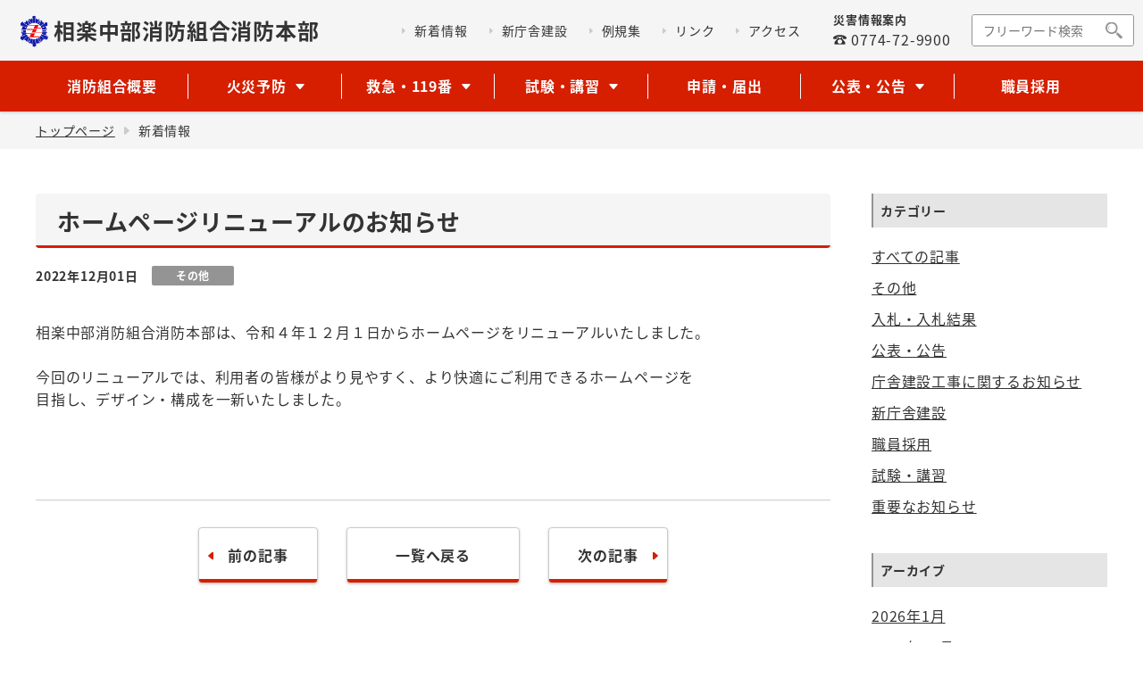

--- FILE ---
content_type: text/html; charset=UTF-8
request_url: https://www.sourakuchubu119-kyoto.jp/517/
body_size: 8746
content:
<!DOCTYPE html>
<html lang="ja">
<head prefix="og: http://ogp.me/ns# fb: http://ogp.me/ns/fb# website: http://ogp.me/ns/websaite#">
	<meta charset="utf-8"/>
	<meta http-equiv="X-UA-Compatible" content="IE=Edge">
	<meta name="viewport" content="width=device-width,initial-scale=1">
	<meta name="format-detection" content="telephone=no">
	<link rel="icon" type="image/x-icon" href="https://www.sourakuchubu119-kyoto.jp/wp-content/themes/souraku/img/icon/favicon.ico">
	<link rel="apple-touch-icon" sizes="180x180" href="https://www.sourakuchubu119-kyoto.jp/wp-content/themes/souraku/img/icon/apple-icon.png">
	<link rel="icon" type="image/png" sizes="256x256" href="https://www.sourakuchubu119-kyoto.jp/wp-content/themes/souraku/img/icon/android-icon-256x256.png">
	<meta name='robots' content='index, follow, max-image-preview:large, max-snippet:-1, max-video-preview:-1' />

	<!-- This site is optimized with the Yoast SEO plugin v19.8 - https://yoast.com/wordpress/plugins/seo/ -->
	<title>ホームページリニューアルのお知らせ | 相楽中部消防組合消防本部</title>
	<link rel="canonical" href="https://www.sourakuchubu119-kyoto.jp/517/" />
	<meta property="og:locale" content="ja_JP" />
	<meta property="og:type" content="article" />
	<meta property="og:title" content="ホームページリニューアルのお知らせ | 相楽中部消防組合消防本部" />
	<meta property="og:description" content="相楽中部消防組合消防本部は、令和４年１２月１日からホームページをリニューアルいたしました。 &nbsp; 今回のリニューアルでは、利用者の皆様がより見やすく、より快適にご利用できるホームページを 目指し、デザイン・構成を [&hellip;]" />
	<meta property="og:url" content="https://www.sourakuchubu119-kyoto.jp/517/" />
	<meta property="og:site_name" content="相楽中部消防組合消防本部" />
	<meta property="article:published_time" content="2022-11-30T15:00:00+00:00" />
	<meta property="article:modified_time" content="2022-11-22T07:57:21+00:00" />
	<meta name="author" content="souraku" />
	<meta name="twitter:card" content="summary_large_image" />
	<meta name="twitter:label1" content="執筆者" />
	<meta name="twitter:data1" content="souraku" />
	<meta name="twitter:label2" content="推定読み取り時間" />
	<meta name="twitter:data2" content="1分" />
	<script type="application/ld+json" class="yoast-schema-graph">{"@context":"https://schema.org","@graph":[{"@type":"WebPage","@id":"https://www.sourakuchubu119-kyoto.jp/517/","url":"https://www.sourakuchubu119-kyoto.jp/517/","name":"ホームページリニューアルのお知らせ | 相楽中部消防組合消防本部","isPartOf":{"@id":"https://www.sourakuchubu119-kyoto.jp/#website"},"datePublished":"2022-11-30T15:00:00+00:00","dateModified":"2022-11-22T07:57:21+00:00","author":{"@id":"https://www.sourakuchubu119-kyoto.jp/#/schema/person/b33c9aec6f3f1100da4d58db638b3b9a"},"breadcrumb":{"@id":"https://www.sourakuchubu119-kyoto.jp/517/#breadcrumb"},"inLanguage":"ja","potentialAction":[{"@type":"ReadAction","target":["https://www.sourakuchubu119-kyoto.jp/517/"]}]},{"@type":"BreadcrumbList","@id":"https://www.sourakuchubu119-kyoto.jp/517/#breadcrumb","itemListElement":[{"@type":"ListItem","position":1,"name":"ホーム","item":"https://www.sourakuchubu119-kyoto.jp/"},{"@type":"ListItem","position":2,"name":"ホームページリニューアルのお知らせ"}]},{"@type":"WebSite","@id":"https://www.sourakuchubu119-kyoto.jp/#website","url":"https://www.sourakuchubu119-kyoto.jp/","name":"相楽中部消防組合消防本部","description":"","potentialAction":[{"@type":"SearchAction","target":{"@type":"EntryPoint","urlTemplate":"https://www.sourakuchubu119-kyoto.jp/?s={search_term_string}"},"query-input":"required name=search_term_string"}],"inLanguage":"ja"},{"@type":"Person","@id":"https://www.sourakuchubu119-kyoto.jp/#/schema/person/b33c9aec6f3f1100da4d58db638b3b9a","name":"souraku","image":{"@type":"ImageObject","inLanguage":"ja","@id":"https://www.sourakuchubu119-kyoto.jp/#/schema/person/image/","url":"https://secure.gravatar.com/avatar/8aa0a79c9f779fcd888c24a98bf8dc1f333e2db19f3d81740b8ce681e4430e6d?s=96&d=mm&r=g","contentUrl":"https://secure.gravatar.com/avatar/8aa0a79c9f779fcd888c24a98bf8dc1f333e2db19f3d81740b8ce681e4430e6d?s=96&d=mm&r=g","caption":"souraku"}}]}</script>
	<!-- / Yoast SEO plugin. -->


<link rel="alternate" type="application/rss+xml" title="相楽中部消防組合消防本部 &raquo; ホームページリニューアルのお知らせ のコメントのフィード" href="https://www.sourakuchubu119-kyoto.jp/517/feed/" />
<link rel="alternate" title="oEmbed (JSON)" type="application/json+oembed" href="https://www.sourakuchubu119-kyoto.jp/wp-json/oembed/1.0/embed?url=https%3A%2F%2Fwww.sourakuchubu119-kyoto.jp%2F517%2F" />
<link rel="alternate" title="oEmbed (XML)" type="text/xml+oembed" href="https://www.sourakuchubu119-kyoto.jp/wp-json/oembed/1.0/embed?url=https%3A%2F%2Fwww.sourakuchubu119-kyoto.jp%2F517%2F&#038;format=xml" />
<style id='wp-img-auto-sizes-contain-inline-css' type='text/css'>
img:is([sizes=auto i],[sizes^="auto," i]){contain-intrinsic-size:3000px 1500px}
/*# sourceURL=wp-img-auto-sizes-contain-inline-css */
</style>
<link rel='stylesheet' id='sbi_styles-css' href='https://www.sourakuchubu119-kyoto.jp/wp-content/plugins/instagram-feed/css/sbi-styles.min.css' type='text/css' media='all' />
<style id='wp-block-library-inline-css' type='text/css'>
:root{--wp-block-synced-color:#7a00df;--wp-block-synced-color--rgb:122,0,223;--wp-bound-block-color:var(--wp-block-synced-color);--wp-editor-canvas-background:#ddd;--wp-admin-theme-color:#007cba;--wp-admin-theme-color--rgb:0,124,186;--wp-admin-theme-color-darker-10:#006ba1;--wp-admin-theme-color-darker-10--rgb:0,107,160.5;--wp-admin-theme-color-darker-20:#005a87;--wp-admin-theme-color-darker-20--rgb:0,90,135;--wp-admin-border-width-focus:2px}@media (min-resolution:192dpi){:root{--wp-admin-border-width-focus:1.5px}}.wp-element-button{cursor:pointer}:root .has-very-light-gray-background-color{background-color:#eee}:root .has-very-dark-gray-background-color{background-color:#313131}:root .has-very-light-gray-color{color:#eee}:root .has-very-dark-gray-color{color:#313131}:root .has-vivid-green-cyan-to-vivid-cyan-blue-gradient-background{background:linear-gradient(135deg,#00d084,#0693e3)}:root .has-purple-crush-gradient-background{background:linear-gradient(135deg,#34e2e4,#4721fb 50%,#ab1dfe)}:root .has-hazy-dawn-gradient-background{background:linear-gradient(135deg,#faaca8,#dad0ec)}:root .has-subdued-olive-gradient-background{background:linear-gradient(135deg,#fafae1,#67a671)}:root .has-atomic-cream-gradient-background{background:linear-gradient(135deg,#fdd79a,#004a59)}:root .has-nightshade-gradient-background{background:linear-gradient(135deg,#330968,#31cdcf)}:root .has-midnight-gradient-background{background:linear-gradient(135deg,#020381,#2874fc)}:root{--wp--preset--font-size--normal:16px;--wp--preset--font-size--huge:42px}.has-regular-font-size{font-size:1em}.has-larger-font-size{font-size:2.625em}.has-normal-font-size{font-size:var(--wp--preset--font-size--normal)}.has-huge-font-size{font-size:var(--wp--preset--font-size--huge)}.has-text-align-center{text-align:center}.has-text-align-left{text-align:left}.has-text-align-right{text-align:right}.has-fit-text{white-space:nowrap!important}#end-resizable-editor-section{display:none}.aligncenter{clear:both}.items-justified-left{justify-content:flex-start}.items-justified-center{justify-content:center}.items-justified-right{justify-content:flex-end}.items-justified-space-between{justify-content:space-between}.screen-reader-text{border:0;clip-path:inset(50%);height:1px;margin:-1px;overflow:hidden;padding:0;position:absolute;width:1px;word-wrap:normal!important}.screen-reader-text:focus{background-color:#ddd;clip-path:none;color:#444;display:block;font-size:1em;height:auto;left:5px;line-height:normal;padding:15px 23px 14px;text-decoration:none;top:5px;width:auto;z-index:100000}html :where(.has-border-color){border-style:solid}html :where([style*=border-top-color]){border-top-style:solid}html :where([style*=border-right-color]){border-right-style:solid}html :where([style*=border-bottom-color]){border-bottom-style:solid}html :where([style*=border-left-color]){border-left-style:solid}html :where([style*=border-width]){border-style:solid}html :where([style*=border-top-width]){border-top-style:solid}html :where([style*=border-right-width]){border-right-style:solid}html :where([style*=border-bottom-width]){border-bottom-style:solid}html :where([style*=border-left-width]){border-left-style:solid}html :where(img[class*=wp-image-]){height:auto;max-width:100%}:where(figure){margin:0 0 1em}html :where(.is-position-sticky){--wp-admin--admin-bar--position-offset:var(--wp-admin--admin-bar--height,0px)}@media screen and (max-width:600px){html :where(.is-position-sticky){--wp-admin--admin-bar--position-offset:0px}}

/*# sourceURL=wp-block-library-inline-css */
</style>
<style id='classic-theme-styles-inline-css' type='text/css'>
/*! This file is auto-generated */
.wp-block-button__link{color:#fff;background-color:#32373c;border-radius:9999px;box-shadow:none;text-decoration:none;padding:calc(.667em + 2px) calc(1.333em + 2px);font-size:1.125em}.wp-block-file__button{background:#32373c;color:#fff;text-decoration:none}
/*# sourceURL=/wp-includes/css/classic-themes.min.css */
</style>
<link rel='stylesheet' id='wp-pagenavi-css' href='https://www.sourakuchubu119-kyoto.jp/wp-content/plugins/wp-pagenavi/pagenavi-css.css' type='text/css' media='all' />
<script type="text/javascript" src="https://www.sourakuchubu119-kyoto.jp/wp-includes/js/jquery/jquery.min.js" id="jquery-core-js"></script>
<script type="text/javascript" src="https://www.sourakuchubu119-kyoto.jp/wp-includes/js/jquery/jquery-migrate.min.js" id="jquery-migrate-js"></script>
<script type="text/javascript" id="sbi_scripts-js-extra">
/* <![CDATA[ */
var sb_instagram_js_options = {"font_method":"svg","resized_url":"https://www.sourakuchubu119-kyoto.jp/wp-content/uploads/sb-instagram-feed-images/","placeholder":"https://www.sourakuchubu119-kyoto.jp/wp-content/plugins/instagram-feed/img/placeholder.png","ajax_url":"https://www.sourakuchubu119-kyoto.jp/wp-admin/admin-ajax.php"};
//# sourceURL=sbi_scripts-js-extra
/* ]]> */
</script>
<script type="text/javascript" src="https://www.sourakuchubu119-kyoto.jp/wp-content/plugins/instagram-feed/js/sbi-scripts.min.js" id="sbi_scripts-js"></script>
<link rel="https://api.w.org/" href="https://www.sourakuchubu119-kyoto.jp/wp-json/" /><link rel="alternate" title="JSON" type="application/json" href="https://www.sourakuchubu119-kyoto.jp/wp-json/wp/v2/posts/517" />	<!-- CSS -->
	<link rel="stylesheet" type="text/css" href="https://www.sourakuchubu119-kyoto.jp/wp-content/themes/souraku/css/slick-theme.css"/>
	<link rel="stylesheet" type="text/css" href="https://www.sourakuchubu119-kyoto.jp/wp-content/themes/souraku/css/slick.css"/>
		<link rel="stylesheet" type="text/css" href="https://www.sourakuchubu119-kyoto.jp/wp-content/themes/souraku/css/style.css?240118">
	<link rel="stylesheet" type="text/css" href="https://www.sourakuchubu119-kyoto.jp/wp-content/themes/souraku/css/print.css?221110" media="print">
	
<!-- テスト用CSS -->
		
	<!-- Google tag (gtag.js) -->
	<script async src="https://www.googletagmanager.com/gtag/js?id=G-H2B2QLWHFX"></script>
	<script>
		window.dataLayer = window.dataLayer || [];
		function gtag(){dataLayer.push(arguments);}
		gtag('js', new Date());

		gtag('config', 'G-H2B2QLWHFX');
	</script>
	</head>
<body>
	<div id="wrap">
		<header>
			<div class="hd_main">
								<div class="hd_logo">
					<a href="https://www.sourakuchubu119-kyoto.jp/">
						相楽中部消防組合消防本部
					</a>
				</div>
								<div class="nav_wrap">
					<nav class="snav">
						<ul class="flex">
														<li>
								<a href="https://www.sourakuchubu119-kyoto.jp/news"><span>新着情報</span></a>
							</li>
							<li>
								<a href="https://www.sourakuchubu119-kyoto.jp/1170"><span>新庁舎建設</span></a>
							</li>
							<li>
								<a href="https://en3-jg.d1-law.com/sorakuchubu-shobo/d1w_reiki/reiki.html" target="_blank"><span>例規集</span></a>
							</li>
							<li>
								<a href="https://www.sourakuchubu119-kyoto.jp/link"><span>リンク</span></a>
							</li>
							<li>
								<a href="https://www.sourakuchubu119-kyoto.jp/access"><span>アクセス</span></a>
							</li>

						</ul>
					</nav>
<!--
					<div class="sns">
						<a href="https://www.instagram.com/sourakuchubu.fire.dept.119/" target="_blank">
							<img src="https://www.sourakuchubu119-kyoto.jp/wp-content/themes/souraku/img/index/icon_instagram.svg" alt="">
						</a>
					</div>
-->
					<div class="disaster_information">
						<div class="label">災害情報案内</div>
						<div class="num"><a href="tel:0774729900" class="icon_tel">0774-72-9900</a></div>
					</div>
					<div class="search">
						<form action="https://www.google.com/search">
<input type="hidden" value="sourakuchubu119-kyoto.jp" name="as_sitesearch">
<input type="text" name="q" placeholder="フリーワード検索">
<button type="submit" value="search" accesskey="f"><img src="https://www.sourakuchubu119-kyoto.jp/wp-content/themes/souraku/img/cmn/icon_search_gr.svg" alt=""></button>
</form>
					</div>
				</div>
				<div class="humb">
					<div>
						<div class="icon">
							<span></span>
							<span></span>
							<span></span>
						</div>
					</div>
				</div>
			</div>
			<nav class="menu">
				<div class="inner">
					<div class="disaster_information">
						<div class="label">災害情報案内</div>
						<div class="num"><a href="tel:0774729900" class="icon_tel">0774-72-9900</a></div>
					</div>
					<div class="search">
						<form action="https://www.google.com/search">
<input type="hidden" value="sourakuchubu119-kyoto.jp" name="as_sitesearch">
<input type="text" name="q" placeholder="フリーワード検索">
<button type="submit" value="search" accesskey="f"><img src="https://www.sourakuchubu119-kyoto.jp/wp-content/themes/souraku/img/cmn/icon_search_gr.svg" alt=""></button>
</form>
					</div>
					<ul class="gnav is_parent flex">
												<li>
							<a href="https://www.sourakuchubu119-kyoto.jp/gaiyou" class="txt_wh">消防組合概要</a>
						</li>
						<li>
							<input type="checkbox" id="hd_acc1">
							<div class="is_pc">
								<a href="https://www.sourakuchubu119-kyoto.jp/kasaiyobou" class="txt_wh"><span>火災予防</span></a>
							</div>
							<div class="is_sp">
								<label for="hd_acc1"><span>火災予防</span></label>
							</div>
							<ul class="is_child">
								<li class="is_sp">
									<a href="https://www.sourakuchubu119-kyoto.jp/kasaiyobou">火災予防トップページ</a>
								</li>
								<li>
									<a href="https://www.sourakuchubu119-kyoto.jp/kasaiyobou/jukeiki">住宅用火災警報器</a>
								</li>
								<li>
									<a href="https://www.sourakuchubu119-kyoto.jp/kasaiyobou/roten">露店等を開設する皆様へ</a>
								</li>
								<li>
									<a href="https://www.sourakuchubu119-kyoto.jp/kasaiyobou/tenkenkekka">消防用設備等点検結果報告</a>
								</li>
								<li>
									<a href="https://www.sourakuchubu119-kyoto.jp/kasaiyobou/gasoline">ガソリンの容器詰替販売</a>
								</li>
								<li>
									<a href="https://www.sourakuchubu119-kyoto.jp/kasaiyobou/syokaki">消火器の型式失効について</a>
								</li>
								<li>
									<a href="https://www.sourakuchubu119-kyoto.jp/kasaiyobou/recall">リコール情報について</a>
								</li>
								<li>
									<a href="https://www.sourakuchubu119-kyoto.jp/kasaiyobou/fusegu">火災を防ぐために</a>
								</li>
								<li>
									<a href="https://www.sourakuchubu119-kyoto.jp/kasaiyobou/kemuri">火災とまぎらわしい煙等の届出</a>
								</li>
							</ul>
						</li>
						<li>
							<input type="checkbox" id="hd_acc2">
							<div class="is_pc">
								<a href="https://www.sourakuchubu119-kyoto.jp/kyukyu" class="txt_wh"><span>救急・119番</span></a>
							</div>
							<div class="is_sp">
								<label for="hd_acc2"><span>救急・119番</span></label>
							</div>
							<ul class="is_child">
								<li class="is_sp">
									<a href="https://www.sourakuchubu119-kyoto.jp/kyukyu">救急・119番トップページ</a>
								</li>
								<li>
									<a href="https://www.sourakuchubu119-kyoto.jp/kyukyu/kyukyusya">救急車を上手に利用しましょう</a>
								</li>
								<li>
									<a href="https://www.sourakuchubu119-kyoto.jp/kyukyu/net119">Net119について</a>
								</li>
								<li>
									<a href="https://www.sourakuchubu119-kyoto.jp/kyukyu/aed">AEDや応急処置について</a>
								</li>
								<li>
									<a href="https://www.sourakuchubu119-kyoto.jp/kyukyu/kyumeishi">救急救命士の病院実習協力依頼</a>
								</li>
								<li>
									<a href="https://www.sourakuchubu119-kyoto.jp/kyukyu/kansenyobou">感染予防について</a>
								</li>
							</ul>
						</li>
						<li>
							<input type="checkbox" id="hd_acc3">
							<div class="is_pc">
								<a href="https://www.sourakuchubu119-kyoto.jp/shiken_kousyu" class="txt_wh"><span>試験・講習</span></a>
							</div>
							<div class="is_sp">
								<label for="hd_acc3"><span>試験・講習</span></label>
							</div>
							<ul class="is_child">
								<li class="is_sp">
									<a href="https://www.sourakuchubu119-kyoto.jp/shiken_kousyu">試験・講習トップページ</a>
								</li>
								<li>
									<a href="https://www.sourakuchubu119-kyoto.jp/shiken_kousyu/hutsu">普通救命講習</a>
								</li>
								<li>
									<a href="https://www.sourakuchubu119-kyoto.jp/shiken_kousyu/kousyubouka">甲種防火管理新規講習</a>
								</li>
								<li>
									<a href="https://www.sourakuchubu119-kyoto.jp/shiken_kousyu/kikenbutsu">危険物取扱者・消防設備士試験講習</a>
								</li>
							</ul>
						</li>
						<li>
							<a href="https://www.sourakuchubu119-kyoto.jp/shinsei" class="txt_wh">申請・届出</a>
						</li>
						<li>
							<input type="checkbox" id="hd_acc4">
							<div class="is_pc">
								<a href="https://www.sourakuchubu119-kyoto.jp/kouhyou" class="txt_wh"><span>公表・公告</span></a>
							</div>
							<div class="is_sp">
								<label for="hd_acc4"><span>公表・公告</span></label>
							</div>
							<ul class="is_child">
								<li class="is_sp">
									<a href="https://www.sourakuchubu119-kyoto.jp/kouhyou">公表・公告トップページ</a>
								</li>
<!--
								<li>
									<a href="https://www.sourakuchubu119-kyoto.jp/kamoled/">加茂出張所照明ＬＥＤ化事業の入札公告について</a>
								</li>
								<li>
									<a href="https://www.sourakuchubu119-kyoto.jp/tobuled/">東部出張所照明ＬＥＤ化事業の入札公告について</a>
								</li>
-->
								<li>
									<a href="https://www.sourakuchubu119-kyoto.jp/kouhyou/joho">情報公開</a>
								</li>
								<li>
									<a href="https://www.sourakuchubu119-kyoto.jp/nyusatsu">入札・入札結果</a>
								</li>
								<li>
									<a href="https://www.sourakuchubu119-kyoto.jp/kouhyou/huhojo">府補助金実績報告</a>
								</li>
								<li>
									<a href="https://www.sourakuchubu119-kyoto.jp/kouhyou/josei">女性活躍推進</a>
								</li>
								<li>
									<a href="https://www.sourakuchubu119-kyoto.jp/kouhyou/tihou">地方公会計</a>
								</li>
								<li>
									<a href="https://www.sourakuchubu119-kyoto.jp/kouhyou/ihan">違反対象物の公表制度</a>
								</li>
								<li>
									<a href="https://www.sourakuchubu119-kyoto.jp/kouhyou/tekigou">防火基準適合表示制度</a>
								</li>
								<li>
									<a href="https://www.sourakuchubu119-kyoto.jp/kouhyou/kouhoushi">広報誌</a>
								</li>
								<li>
									<a href="https://www.sourakuchubu119-kyoto.jp/kouhyou/stop-ondanka">相楽中部消防組合 地球温暖化対策実行計画</a>
								</li>
							</ul>
						</li>
						<li>
							<a href="https://www.sourakuchubu119-kyoto.jp/saiyou " class="txt_wh">職員採用</a>
						</li>					</ul>
					<ul class="snav">
													<li>
								<a href="https://www.sourakuchubu119-kyoto.jp/news"><span>新着情報</span></a>
							</li>
							<li>
								<a href="https://www.sourakuchubu119-kyoto.jp/1170"><span>新庁舎建設</span></a>
							</li>
							<li>
								<a href="https://en3-jg.d1-law.com/sorakuchubu-shobo/d1w_reiki/reiki.html" target="_blank"><span>例規集</span></a>
							</li>
							<li>
								<a href="https://www.sourakuchubu119-kyoto.jp/link"><span>リンク</span></a>
							</li>
							<li>
								<a href="https://www.sourakuchubu119-kyoto.jp/access"><span>アクセス</span></a>
							</li>

						<li>
							<a href="https://www.sourakuchubu119-kyoto.jp/wp-content/themes/souraku/doc/sns/sns_rule.pdf" target="_blank">
								<span>SNSご利用規約</span>
							</a>
						</li>
					</ul>
					<div class="sns jc_c">
						<a href="https://www.instagram.com/sourakuchubu.fire.dept.119/" target="_blank">
							<img src="https://www.sourakuchubu119-kyoto.jp/wp-content/themes/souraku/img/index/icon_instagram.svg" alt="">
						</a>
					</div>
					<div class="close_btn"><span>閉じる</span></div>
				</div>
			</nav>
		</header>

		<main>
			<nav class="breadcrumb">
				<div class="inner">
					<ul>
						<li>
							<a href="https://www.sourakuchubu119-kyoto.jp/">トップページ</a>
						</li>
						<li>
							新着情報
						</li>
					</ul>
				</div>
			</nav>
			<div class="column2_layout">
				<div class="inner flex jc_sb">
					<div class="main">
						<section>
														<article class="article_news">
								<div class="article_head is_important">
									<h1 class="p_title">ホームページリニューアルのお知らせ</h1>
									<div class="news_meta">
										<div class="date">2022年12月01日</div>
										<div class="category">その他</div>
									</div>
								</div>
								<div class="article_body">
									<p>相楽中部消防組合消防本部は、令和４年１２月１日からホームページをリニューアルいたしました。</p>
<p>&nbsp;</p>
<p>今回のリニューアルでは、利用者の皆様がより見やすく、より快適にご利用できるホームページを</p>
<p>目指し、デザイン・構成を一新いたしました。</p>
								</div>
							</article>
							
														<div class="single_pager flex jc_c">
								<a href="https://www.sourakuchubu119-kyoto.jp/1107/" class="btn1 prev">前の記事</a>								<a href="https://www.sourakuchubu119-kyoto.jp/news" class="btn1 toBack">一覧へ戻る</a>
								<a href="https://www.sourakuchubu119-kyoto.jp/1524/" class="btn1 next">次の記事</a>							</div>
						</section>
					</div>

										<aside class="side">
						<div class="aside_news_wrap">
							<h3 class="s_title2">カテゴリー</h3>
							<ul>
								<li class='cat-item-all'><a href='https://www.sourakuchubu119-kyoto.jp/news/'>すべての記事</a></li>	<li class="cat-item cat-item-29"><a href="https://www.sourakuchubu119-kyoto.jp/category/others/">その他</a>
</li>
	<li class="cat-item cat-item-4"><a href="https://www.sourakuchubu119-kyoto.jp/category/nyusatsu/">入札・入札結果</a>
</li>
	<li class="cat-item cat-item-5"><a href="https://www.sourakuchubu119-kyoto.jp/category/kouhyou/">公表・公告</a>
</li>
	<li class="cat-item cat-item-30"><a href="https://www.sourakuchubu119-kyoto.jp/category/%e5%ba%81%e8%88%8e%e5%bb%ba%e8%a8%ad%e5%b7%a5%e4%ba%8b%e3%81%ab%e9%96%a2%e3%81%99%e3%82%8b%e3%81%8a%e7%9f%a5%e3%82%89%e3%81%9b/">庁舎建設工事に関するお知らせ</a>
</li>
	<li class="cat-item cat-item-8"><a href="https://www.sourakuchubu119-kyoto.jp/category/tyosya/">新庁舎建設</a>
</li>
	<li class="cat-item cat-item-6"><a href="https://www.sourakuchubu119-kyoto.jp/category/saiyou/">職員採用</a>
</li>
	<li class="cat-item cat-item-3"><a href="https://www.sourakuchubu119-kyoto.jp/category/shiken_kousyu/">試験・講習</a>
</li>
	<li class="cat-item cat-item-7"><a href="https://www.sourakuchubu119-kyoto.jp/category/important/">重要なお知らせ</a>
</li>
							</ul>
						</div>
						<div class="aside_news_wrap">
							<h3 class="s_title2">アーカイブ</h3>
							<ul>
									<li><a href='https://www.sourakuchubu119-kyoto.jp/date/2026/01/'>2026年1月</a></li>
	<li><a href='https://www.sourakuchubu119-kyoto.jp/date/2025/12/'>2025年12月</a></li>
	<li><a href='https://www.sourakuchubu119-kyoto.jp/date/2025/11/'>2025年11月</a></li>
	<li><a href='https://www.sourakuchubu119-kyoto.jp/date/2025/10/'>2025年10月</a></li>
	<li><a href='https://www.sourakuchubu119-kyoto.jp/date/2025/09/'>2025年9月</a></li>
	<li><a href='https://www.sourakuchubu119-kyoto.jp/date/2025/08/'>2025年8月</a></li>
	<li><a href='https://www.sourakuchubu119-kyoto.jp/date/2025/07/'>2025年7月</a></li>
	<li><a href='https://www.sourakuchubu119-kyoto.jp/date/2025/06/'>2025年6月</a></li>
	<li><a href='https://www.sourakuchubu119-kyoto.jp/date/2025/05/'>2025年5月</a></li>
	<li><a href='https://www.sourakuchubu119-kyoto.jp/date/2025/04/'>2025年4月</a></li>
	<li><a href='https://www.sourakuchubu119-kyoto.jp/date/2025/03/'>2025年3月</a></li>
	<li><a href='https://www.sourakuchubu119-kyoto.jp/date/2025/02/'>2025年2月</a></li>
	<li><a href='https://www.sourakuchubu119-kyoto.jp/date/2025/01/'>2025年1月</a></li>
	<li><a href='https://www.sourakuchubu119-kyoto.jp/date/2024/12/'>2024年12月</a></li>
	<li><a href='https://www.sourakuchubu119-kyoto.jp/date/2024/11/'>2024年11月</a></li>
	<li><a href='https://www.sourakuchubu119-kyoto.jp/date/2024/10/'>2024年10月</a></li>
	<li><a href='https://www.sourakuchubu119-kyoto.jp/date/2024/09/'>2024年9月</a></li>
	<li><a href='https://www.sourakuchubu119-kyoto.jp/date/2024/08/'>2024年8月</a></li>
	<li><a href='https://www.sourakuchubu119-kyoto.jp/date/2024/07/'>2024年7月</a></li>
	<li><a href='https://www.sourakuchubu119-kyoto.jp/date/2024/06/'>2024年6月</a></li>
	<li><a href='https://www.sourakuchubu119-kyoto.jp/date/2024/05/'>2024年5月</a></li>
	<li><a href='https://www.sourakuchubu119-kyoto.jp/date/2024/04/'>2024年4月</a></li>
	<li><a href='https://www.sourakuchubu119-kyoto.jp/date/2024/03/'>2024年3月</a></li>
	<li><a href='https://www.sourakuchubu119-kyoto.jp/date/2024/02/'>2024年2月</a></li>
	<li><a href='https://www.sourakuchubu119-kyoto.jp/date/2024/01/'>2024年1月</a></li>
	<li><a href='https://www.sourakuchubu119-kyoto.jp/date/2023/12/'>2023年12月</a></li>
	<li><a href='https://www.sourakuchubu119-kyoto.jp/date/2023/11/'>2023年11月</a></li>
	<li><a href='https://www.sourakuchubu119-kyoto.jp/date/2023/10/'>2023年10月</a></li>
	<li><a href='https://www.sourakuchubu119-kyoto.jp/date/2023/09/'>2023年9月</a></li>
	<li><a href='https://www.sourakuchubu119-kyoto.jp/date/2023/08/'>2023年8月</a></li>
	<li><a href='https://www.sourakuchubu119-kyoto.jp/date/2023/07/'>2023年7月</a></li>
	<li><a href='https://www.sourakuchubu119-kyoto.jp/date/2023/06/'>2023年6月</a></li>
	<li><a href='https://www.sourakuchubu119-kyoto.jp/date/2023/05/'>2023年5月</a></li>
	<li><a href='https://www.sourakuchubu119-kyoto.jp/date/2023/04/'>2023年4月</a></li>
	<li><a href='https://www.sourakuchubu119-kyoto.jp/date/2023/03/'>2023年3月</a></li>
	<li><a href='https://www.sourakuchubu119-kyoto.jp/date/2023/02/'>2023年2月</a></li>
	<li><a href='https://www.sourakuchubu119-kyoto.jp/date/2023/01/'>2023年1月</a></li>
	<li><a href='https://www.sourakuchubu119-kyoto.jp/date/2022/12/'>2022年12月</a></li>
	<li><a href='https://www.sourakuchubu119-kyoto.jp/date/2022/11/'>2022年11月</a></li>
	<li><a href='https://www.sourakuchubu119-kyoto.jp/date/2022/09/'>2022年9月</a></li>
	<li><a href='https://www.sourakuchubu119-kyoto.jp/date/2022/03/'>2022年3月</a></li>
							</ul>
						</div>
					</aside>

				</div>
			</div>
		</main>

		<footer>
			<div class="ft_link">
				<div class="inner">
					<ul class="flex">
						<li>
							<a href="https://www.city.kizugawa.lg.jp/" target="_blank">
								<img src="https://www.sourakuchubu119-kyoto.jp/wp-content/themes/souraku/img/cmn/link1.jpg" alt="木津川市">
							</a>
						</li>
						<li>
							<a href="http://www.town.kasagi.lg.jp/" target="_blank">
								<img src="https://www.sourakuchubu119-kyoto.jp/wp-content/themes/souraku/img/cmn/link2.jpg" alt="笠置町">
							</a>
						</li>
						<li>
							<a href="https://www.town.wazuka.lg.jp/" target="_blank">
								<img src="https://www.sourakuchubu119-kyoto.jp/wp-content/themes/souraku/img/cmn/link3.jpg" alt="和束町">
							</a>
						</li>
						<li>
							<a href="https://www.vill.minamiyamashiro.lg.jp/" target="_blank">
								<img src="https://www.sourakuchubu119-kyoto.jp/wp-content/themes/souraku/img/cmn/link4.jpg" alt="南山城村">
							</a>
						</li>
					</ul>
				</div>
			</div>
			<div class="ft_main">
				<div class="inner">
					<nav class="ft_nav flex">
						<ul class="is_main">
							<li>
								<p><a href="https://www.sourakuchubu119-kyoto.jp/">相楽中部消防組合消防本部トップ</a></p>
							</li>
							<li>
								<p><a href="https://www.sourakuchubu119-kyoto.jp/gaiyou/">消防組合概要</a></p>
							</li>
							<li>
								<p><a href="https://www.sourakuchubu119-kyoto.jp/kasaiyobou/">火災予防</a></p>
								<ul>
									<li><a href="https://www.sourakuchubu119-kyoto.jp/jukeiki/">住宅用火災警報器</a></li>
									<li><a href="https://www.sourakuchubu119-kyoto.jp/roten/">露店等を開設する皆様へ</a></li>
									<li><a href="https://www.sourakuchubu119-kyoto.jp/tenkenkekka/">消防用設備等点検結果報告</a></li>
									<li><a href="https://www.sourakuchubu119-kyoto.jp/gasoline/">ガソリンの容器詰替販売</a></li>
									<li><a href="https://www.sourakuchubu119-kyoto.jp/syokaki/">消火器の型式失効について</a></li>
									<li><a href="https://www.sourakuchubu119-kyoto.jp/recall/">リコール情報について</a></li>
									<li><a href="https://www.sourakuchubu119-kyoto.jp/fusegu/">火災を防ぐために</a></li>
									<li><a href="https://www.sourakuchubu119-kyoto.jp/kemuri/">火災とまぎらわしい煙等の届出</a></li>
								</ul>
							</li>
							<li>
								<p><a href="https://www.sourakuchubu119-kyoto.jp/kyukyu/">救急・119番</a></p>
								<ul>
									<li><a href="https://www.sourakuchubu119-kyoto.jp/kyukyusya/">救急車を上手に利用しましょう</a></li>
									<li><a href="https://www.sourakuchubu119-kyoto.jp/net119/">Net119について</a></li>
									<li><a href="https://www.sourakuchubu119-kyoto.jp/aed/">AEDや応急処置について</a></li>
									<li><a href="https://www.sourakuchubu119-kyoto.jp/kyumeishi/">救急救命士の病院実習協力依頼</a></li>
									<li><a href="https://www.sourakuchubu119-kyoto.jp/kansenyobou/">感染予防について</a></li>
								</ul>
							</li>
						</ul>
						<ul class="is_main">
							<li>
								<p><a href="https://www.sourakuchubu119-kyoto.jp/shiken_kousyu/">試験・講習</a></p>
								<ul>
									<li><a href="https://www.sourakuchubu119-kyoto.jp/shiken_kousyu/hutsu/">普通救命講習</a></li>
									<li><a href="https://www.sourakuchubu119-kyoto.jp/shiken_kousyu/kousyubouka/">甲種防火管理新規講習について</a></li>
									<li><a href="https://www.sourakuchubu119-kyoto.jp/shiken_kousyu/kikenbutsu/">危険物取扱者・消防設備士　試験・講習会</a></li>
								</ul>
							</li>
							<li>
								<p><a href="https://www.sourakuchubu119-kyoto.jp/shinsei/">申請・届出</a></p>
							</li>
							<li>
								<p><a href="https://www.sourakuchubu119-kyoto.jp/kouhyou/">公表・公告</a></p>
								<ul>
<!--
									<li><a href="https://www.sourakuchubu119-kyoto.jp/kamoled/">加茂出張所照明ＬＥＤ化事業の入札公告について</a></li>
									<li><a href="https://www.sourakuchubu119-kyoto.jp/tobuled/">東部出張所照明ＬＥＤ化事業の入札公告について</a></li>
-->
									<li><a href="https://www.sourakuchubu119-kyoto.jp/kouhyou/joho/">情報公開</a></li>
									<li><a href="https://www.sourakuchubu119-kyoto.jp/nyusatsu/">入札・入札結果</a></li>
									<li><a href="https://www.sourakuchubu119-kyoto.jp/huhojo/">府補助金実績報告</a></li>
									<li><a href="https://www.sourakuchubu119-kyoto.jp/josei/">女性活躍推進</a></li>
									<li><a href="https://www.sourakuchubu119-kyoto.jp/tihou/">地方公会計</a></li>
									<li><a href="https://www.sourakuchubu119-kyoto.jp/kouhyou/ihan/">違反対象物の公表制度</a></li>
									<li><a href="https://www.sourakuchubu119-kyoto.jp/kouhyou/tekigou/">防火基準適合表示制度</a></li>
									<li><a href="https://www.sourakuchubu119-kyoto.jp/kouhyou/kouhoushi/">広報誌</a></li>
									<li><a href="https://www.sourakuchubu119-kyoto.jp/kouhyou/stop-ondanka">相楽中部消防組合 地球温暖化対策実行計画</a></li>
								</ul>
							</li>
							<li>
								<p><a href="https://www.sourakuchubu119-kyoto.jp/saiyou/">職員採用</a></p>
							</li>
						</ul>
						<ul class="is_sub">
							<li>
								<a href="https://www.sourakuchubu119-kyoto.jp/news/">新着情報</a>
							</li>
							<li>
								<a href="https://www.sourakuchubu119-kyoto.jp/1170/">新庁舎建設</a>
							</li>
							<li>
								<a href="https://en3-jg.d1-law.com/sorakuchubu-shobo/d1w_reiki/reiki.html" target="_blank">例規集</a>
							</li>
							<li>
								<a href="https://www.sourakuchubu119-kyoto.jp/link/">リンク</a>
							</li>
							<li>
								<a href="https://www.sourakuchubu119-kyoto.jp/inquily">お問い合わせ</a>
							</li>
							<li>
								<a href="https://www.sourakuchubu119-kyoto.jp/wp-content/themes/souraku/doc/sns/sns_rule.pdf" target="_blank">
									SNSご利用規約
								</a>
							</li>
						</ul>
					</nav>
					<div class="ft_info">
						<div class="ft_logo">
							<a href="https://www.sourakuchubu119-kyoto.jp/">相楽中部消防組合消防本部</a>
						</div>
						<address>〒619-0214　京都府木津川市木津白口10番地2</address>
						<dl>
							<div>
								<dt>代表</dt>
								<dd><a href="tel:0774722119" class="icon_tel">0774-72-2119</a></dd>
							</div>
							<div class="is_fax">
								<dt>FAX</dt>
								<dd><span class="icon_fax">0774-73-8199</span></dd>
							</div>
						</dl>
					</div>
				</div>
			</div>
			<p id="copyright">&copy; Souraku Chubu Fire Department</p>
		</footer>
	</div>
	<!-- Webfont -->
	<script>
		(function(d) {
			var config = {
				kitId: 'kgg3tmv',
				scriptTimeout: 3000,
				async: true
			},
			h=d.documentElement,t=setTimeout(function(){h.className=h.className.replace(/\bwf-loading\b/g,"")+" wf-inactive";},config.scriptTimeout),tk=d.createElement("script"),f=false,s=d.getElementsByTagName("script")[0],a;h.className+=" wf-loading";tk.src='https://use.typekit.net/'+config.kitId+'.js';tk.async=true;tk.onload=tk.onreadystatechange=function(){a=this.readyState;if(f||a&&a!="complete"&&a!="loaded")return;f=true;clearTimeout(t);try{Typekit.load(config)}catch(e){}};s.parentNode.insertBefore(tk,s)
		})(document);
	</script>
	<!-- JavaScript -->
	<script src="https://ajax.googleapis.com/ajax/libs/jquery/3.6.0/jquery.min.js"></script>
	<script type="text/javascript" src="https://www.sourakuchubu119-kyoto.jp/wp-content/themes/souraku/js/slick.min.js"></script>
	<script src="https://www.sourakuchubu119-kyoto.jp/wp-content/themes/souraku/js/cmn.js"></script>
	</body>
</html>


--- FILE ---
content_type: text/css
request_url: https://www.sourakuchubu119-kyoto.jp/wp-content/themes/souraku/css/style.css?240118
body_size: 12113
content:
@charset "utf-8";

/* base
-------------------------------------------------------- */
html, body, div, span, applet, object, iframe,
h1, h2, h3, h4, h5, h6, p, blockquote, pre,
a, abbr, acronym, address, big, cite, code,
del, dfn, em, img, ins, kbd, q, s, samp,
small, strike, strong, sub, sup, tt, var,
b, u, i, center,
dl, dt, dd, ol, ul, li,
fieldset, form, label, legend,
table, caption, tbody, tfoot, thead, tr, th, td,
article, aside, canvas, details, embed,
figure, figcaption, footer, header, hgroup,
menu, nav, output, ruby, section, summary,
time, mark, audio, video {
	margin: 0;
	padding: 0;
	border: 0;
	font: inherit;
	font-size: 100%;
	vertical-align: baseline;
}
article, aside, details, figcaption, figure,
footer, header, main, menu, nav, section {
	display: block;
}
html {
	line-height: 1;
}
ul, ol {
	list-style-type: none;
}
table {
	width: 100%;
	border-collapse: collapse;
	border-spacing: 0;
}
caption, th, td {
	text-align: left;
	font-weight: normal;
	vertical-align: middle;
}
q, blockquote {
	quotes: none;
}

q:before, q:after, blockquote:before, blockquote:after {
	content: "";
	content: none;
}
a img {
	border: none;
}
img {
	vertical-align: bottom;
	border: none;
	max-width: 100%;
	height: auto;
}
img[src*=".svg"] {
	width: 100%;
}
a {
	color: inherit;
	text-decoration: none;
}
*,
:before,
:after {
	-webkit-box-sizing: border-box;
	box-sizing: border-box;
}
input,
button,
select,
textarea {
	-webkit-appearance: none;
	-moz-appearance: none;
	appearance: none;
	font: inherit;
	border: none;
	border-radius: 0;
	outline: none;
}
textarea {
	resize: vertical;
}
input[type='checkbox'],
input[type='radio'] {
	display: none;
}
input[type='submit'],
input[type='button'],
label,
button,
select {
	cursor: pointer;
}
select::-ms-expand {
	display: none;
}

/* フォントと背景
-------------------------------------------------------- */
html {
	font-size: 62.5%;
	-webkit-text-size-adjust: 100%;
	-ms-text-size-adjust: 100%;
}
body {
	font-family: source-han-sans-japanese, sans-serif;
	color: #333;
	font-size: 1.6em;
	font-weight: 400;
	background: #fff;
	letter-spacing: 0.05em;
	line-height: 1.6;
	-moz-osx-font-smoothing: grayscale;
	-webkit-font-smoothing: antialiased;
}
.en1 {
	font-family: poppins, sans-serif;
	font-weight: 700;
}
.fc_rd { color: #d51f00; }
.bold { font-weight: 700; }
.heavy { font-weight: 900; }
.tal { text-align: left; }
.tac { text-align: center; }
.tar { text-align: right; }
@media screen and (max-width: 768px) {
}


/* リンク
-------------------------------------------------------- */
a {
	color: inherit;
	transition: .5s;
}
a:hover {
	opacity: 0.5;
}
.underline {
	text-decoration: underline;
}
a.underline:hover {
	text-decoration: none;
	opacity: 1;
}
::-moz-selection {
	color: #fff;
	background: #d51f00;
}
::selection {
	color: #fff;
	background: #d51f00;
}


/* 余白
-------------------------------------------------------- */
/* margin */
/* padding */
@media screen and (max-width: 768px) {
}


/* layout
-------------------------------------------------------- */
.inner {
	max-width: 1200px;
	width: 94%;
	margin: auto;
}
.section_pdg {
	padding: 100px 0;
}
.column2_layout {
	margin: 50px 0 100px;
}
.column2_layout .main {
	width: calc(100% - 310px);
}
.column2_layout .side {
	width: 264px;
}
.section_content:not(:last-child) {
	margin: 0 0 64px;
}
.c_txt_layout1 p:not(:last-child) {
	margin: 0 0 40px;
}
.n_txt1 {
	color: #d51f00;
	font-weight: bold;
}
.flex_layout1 {
	margin: 0 0 54px;
}
.flex_layout1 .flex_box1 {
	margin: 0 0 24px;
}
.flex_box1.ls_l {
	margin: 0 0 54px;
}
.flex_box1 .item_right {
	width: 25%;
}
.flex_box1 .item_left {
	width: 67%;
}
.flex_box2.ls_t {
	margin: 0 0 16px;
}
.flex_box2 .item_right {
	width: 148px;
}
.flex_box2 .item_left {
	width: calc(100% - 148px);
}
.flex_box3 > li {
	width: 32%;
}
.c_dl > div {
	display: -webkit-box;
	display: -webkit-flex;
	display: -ms-flexbox;
	display: flex;
}
.c_dl dt {
	width: 56px;
}
.c_dl dd {
	width: calc(100% - 56px);
}
.cover {
	background-position: center;
	background-repeat: no-repeat;
	background-size: cover;
	display: block;
}
.iframe {
	position: relative;
}
.iframe iframe {
	width: 100%;
	height: 100%;
	position: absolute;
	top: 0;
	left: 0;
}
.anchor {
	margin-top: -130px;
	padding-top: 130px;
}
@media screen and (max-width: 1080px) {
.column2_layout .main,
.column2_layout .side {
	width: 100%;
}
.column2_layout .main {
	margin: 0 0 60px;
}
.column2_layout .inner.is_wide .side {
	padding: 0 3%;
}
	
.side .insta_bnr {
	display: none;
	}
}

@media screen and (max-width: 768px) {
.inner.is_wide {
	width: 100%;
}
.column2_layout {
	margin: 24px 0 50px;
}
.flex_box1 {
	display: block !important;
}
.flex_box1 .item_right,
.flex_box1 .item_left,
.flex_box2 .item_right,
.flex_box2 .item_left {
	width: 100%;
}
.flex_box1 .item_right,
.flex_box2 .item_right {
	text-align: center;
	margin: 0 0 16px;
}
.flex_box3 > li {
	width: 100%;
}
.flex_box3 > li:not(:last-child) {
	margin: 0 0 24px;
}
}


/* flex系 */
.flex {
	display: -webkit-box;
	display: -webkit-flex;
	display: -ms-flexbox;
	display: flex;
	-webkit-flex-wrap: wrap;
	-ms-flex-wrap: wrap;
	flex-wrap: wrap;
}
.nowrap {
	-webkit-flex-wrap: nowrap;
	-ms-flex-wrap: nowrap;
	flex-wrap: nowrap;
}
.fd_c {
	-webkit-box-orient: vertical;
	-webkit-box-direction: normal;
	-webkit-flex-direction: column;
	-ms-flex-direction: column;
	flex-direction: column;
}
.ai_fs {
	-webkit-box-align: start;
	-webkit-align-items: flex-start;
	-ms-flex-align: start;
	align-items: flex-start;
}
.ai_fe {
	-webkit-box-align: end;
	-webkit-align-items: flex-end;
	-ms-flex-align: end;
	align-items: flex-end;
}
.ai_c {
	-webkit-box-align: center;
	-webkit-align-items: center;
	-ms-flex-align: center;
	align-items: center;
}
.jc_fs {
	-webkit-box-pack: start;
	-webkit-justify-content: flex-start;
	-ms-flex-pack: start;
	justify-content: flex-start;
}
.jc_fe {
	-webkit-box-pack: end;
	-webkit-justify-content: flex-end;
	-ms-flex-pack: end;
	justify-content: flex-end;
}
.jc_c {
	-webkit-box-pack: center;
	-webkit-justify-content: center;
	-ms-flex-pack: center;
	justify-content: center;
}
.jc_sb {
	-webkit-box-pack: justify;
	-webkit-justify-content: space-between;
	-ms-flex-pack: justify;
	justify-content: space-between;
}
.jc_sa {
	-webkit-justify-content: space-around;
	-ms-flex-pack: distribute;
	justify-content: space-around;
}
.order1 {
	-ms-flex-order: 1;
	-webkit-order: 1;
	order: 1;
}
.order2 {
	-ms-flex-order: 2;
	-webkit-order: 2;
	order: 2;
}


/* title
-------------------------------------------------------- */
/* ページタイトル */
.p_title {
	font-size: 2.6rem;
	font-weight: 700;
	background: #f5f5f5;
	border-radius: 4px;
	overflow: hidden;
	margin: 0 0 32px;
	padding: 10px 24px;
	position: relative;
}
.p_title::after {
	content: "";
	width: 100%;
	height: 3px;
	background: #d51f00;
	display: block;
	position: absolute;
	bottom: 0;
	left: 0;
}

/* 大見出し */
.c_title1 {
	font-size: 2rem;
	font-weight: 700;
	border-bottom: solid 1px #cbcbcb;
	margin-bottom: 20px;
	padding: 0 0 4px;
}
.c_title1 span {
	display: inline-block;
	padding: 3px 0;
	padding-left: 16px;
	position: relative;
}
.c_title1 span::before {
	content: "";
	width: 4px;
	height: 100%;
	background: #d51f00;
	border-radius: 100px;
	position: absolute;
	top: 0;
	left: 0;
}

/* 中見出し */
.c_title2 {
	font-size: 2rem;
	font-weight: 700;
	position: relative;
}
.c_title2.num_title {
	padding-left: 32px;
}
.c_title2.num_title .num {
	position: absolute;
	top: 0;
	left: 0;
}

/* 小見出し */
.c_title3 {
	font-size: 1.8rem;
	font-weight: 700;
	background: #f5f5f5;
	border-radius: 4px;
	display: inline-block;
	padding: 8px 16px;
}

.c_title4 {
	font-size: 1.8rem;
	font-weight: 700;
	padding-left: 20px;
	position: relative;
}
.c_title4::before {
	content: "";
	width: 8px;
	height: 8px;
	background: #d51f00;
	border-radius: 50%;
	display: block;
	position: absolute;
	top: 11px;
	left: 0;
}


/* 背景 赤 */
.s_title1 {
	color: #fff;
	font-weight: 700;
	background: #d51f00;
	text-align: center;
	padding: 12px;
}
.s_title1 span {
	font-weight: 500;
	display: block;
}

/* 背景 クレー */
.s_title2 {
	font-size: 1.4rem;
	font-weight: 700;
	background: #e5e5e5;
	padding: 8px 10px;
	position: relative;
}
.s_title2::before {
	content: "";
	width: 2px;
	height: 100%;
	background: #949494;
	position: absolute;
	top: 0;
	left: 0;
}
@media screen and (max-width: 768px) {
.p_title {
	font-size: 2.2rem;
	padding: 10px 16px;
}
}


/* btn
-------------------------------------------------------- */
.btn1 {
	font-weight: 700;
	max-width: 260px;
	width: 100%;
	height: 63px;
	background: #fff;
	border: solid 1px #cbcbcb;
	border-radius: 4px;
	box-shadow: 0px 1px 3px 0px rgb(0 0 0 / 20%);
	display: -webkit-box;
	display: -webkit-flex;
	display: -ms-flexbox;
	display: flex;
	-webkit-box-align: center;
	-webkit-align-items: center;
	-ms-flex-align: center;
	align-items: center;
	overflow: hidden;
	padding: 0 0 0 24px;
	position: relative;
}
.btn1::before,
.btn1::after {
	content: "";
	display: block;
	position: absolute;
}
.btn1::before {
	width: 6px;
	height: 9px;
	background: url("../img/cmn/arrow1_rd.svg") no-repeat;
	background-size: contain;
	top: 50%;
	right: 10px;
	-webkit-transform: translateY(-50%);
	transform: translateY(-50%);
}
.btn1::after {
	width: 100%;
	height: 4px;
	background: #d51f00;
	bottom: 0;
	left: 0;
}
@media screen and (max-width: 768px) {
}


/* list
-------------------------------------------------------- */
.c_list1 {
	
}
.c_list1 li,
.c_list2 li {
	position: relative;
}
.c_list1 li {
	padding-left: 30px;
}
.c_list2 li {
	padding-left: 24px;
}
.c_list1 li::before,
.c_list2 li::before {
	content: "";
	display: block;
	position: absolute;
	top: 8px;
	left: 0;
}
.c_list1 li::before {
	width: 6px;
	height: 9px;
	background: url("../img/cmn/arrow1_rd.svg") no-repeat;
	background-size: contain;
}
.c_list2 li::before {
	width: 8px;
	height: 8px;
	background: #d51f00;
	border-radius: 50%;
}
.c_list1 li:not(:last-child),
.c_list2 li:not(:last-child) {
	margin: 0 0 16px;
}
.c_list3 li:not(:last-child) {
	margin: 0 0 8px;
}
.c_list3.ls_l li:not(:last-child) {
	margin: 0 0 24px;
}
.c_list1 li a,
.c_list2 li a,
.c_list3 li a {
	font-weight: bold;
	text-decoration: underline;
}
.c_list1 li a:hover,
.c_list2 li a:hover,
.c_list3 li a:hover {
	opacity: 1;
	text-decoration: none;
}
.link_icon {
	font-size: 0;
	width: 100%;
	display: inline-block;
	vertical-align: middle;
	margin-left: 6px;
}
.link_icon.is_blank {
	max-width: 16px;
}
.link_icon.is_pdf {
	max-width: 16px;
}
.link_icon.is_docx {
	max-width: 16px;
}
.link_icon.is_xlsx {
	max-width: 16px;
}
.counter_list1,
.counter_list2 {
	counter-reset: number 0;
}
.counter_list3 li {
	padding-left: 24px;
	position: relative;
}
.counter_list3 li:not(:last-child) {
	margin: 0 0 16px;
}
.counter_list3 li .num {
	position: absolute;
	top: 0;
	left: 0;
}
.counter_list1 li span {
	display: inline-block;
	padding-left: 30px;
	position: relative;
}
.counter_list1 li:not(:last-child),
.counter_list2 li:not(:last-child) {
	margin: 0 0 10px;
}
.counter_list1 li span::before,
.counter_list2 li span::before {
	counter-increment: number 1;
	position: absolute;
	top: 0;
	left: 0;
}
.counter_list1 li span::before {
	content: counter(number) " ";
}
.counter_list2 li span::before {
	content: "(" counter(number) ")";
}
.note_list1 li {
	padding-left: 20px;
	position: relative;
}
.note_list1 li::before {
	content: "※";
	position: absolute;
	top: 0;
	left: 0;
}
.indent_list1 > li:not(:last-child) {
	margin: 0 0 50px;
}
.indent_list1 .c_title2 {
	margin: 0 0 10px;
}
.indent_list1 .txt {
	padding-left: 32px;
}
@media screen and (max-width: 768px) {
.indent_list1 > li:not(:last-child) {
	margin: 0 0 32px;
}
.indent_list1 .txt {
	padding-left: 0;
}
}


/* tbl
-------------------------------------------------------- */
.tbl1 th,
.tbl1 td {
	border: solid 1px #949494;
	padding: 16px;
}
.tbl1 th,
.tbl4 th {
	background: #f5f5f5;
}
.tbl1 th {
	font-weight: 700;
}
.tbl1.is_block th {
	width: 183px;
	font-weight: 400;
}
.tbl2 th,
.tbl2 td,
.tbl3 th,
.tbl3 td,
.tbl4 th,
.tbl4 td,
.tbl5 th,
.tbl5 td,
.tbl6 th,
.tbl6 td {
	border: solid 1px #949494;
	padding: 10px 16px;
}
.tbl5 th,
.tbl5 td {
	padding: 16px;
}
.tbl3.is_joho th,
.tbl3.is_joho td {
	text-align: center;
}
.tbl3 small {
	font-size: 1.2rem;
}
.tbl2 th,
.tbl2 td {
	width: 33.333%;
}

.tbl2 th,
.tbl3 th {
	font-weight: bold;
	background: #f5f5f5;
	text-align: center;
}
.tbl2.col4 th,
.tbl2.col4 {
	width: auto;
}
.gold,
.silver {
	text-align: center;
}
.gold { background: #efeca7; }
.silver { background: #e1e1e1; }
.tbl4 th,
.tbl4 td {
	width: 50%;
	text-align: center;
}
.tbl6 th,
.tbl6 td {
	width: 20%;
}
.tbl6 th {
	text-align: center;
}
.tbl6 td {
	text-align: right;
}
.tbl6 tfoot {
	background: #f5f5f5;
}
@media screen and (max-width: 768px) {
.scroll_tbl {
	overflow-x: auto;
}
.scroll_tbl::-webkit-scrollbar {
	height: 4px;
}
 
.scroll_tbl::-webkit-scrollbar-track {
	background: #e5e5e5;
}
 
.scroll_tbl::-webkit-scrollbar-thumb {
	background: #949494;
}
.scroll_tbl table {
	white-space: nowrap;
}
.tbl1.is_block th,
.tbl1.is_block td,
.tbl4 th,
.tbl4 td {
	width: 100%;
	display: block;
}
.tbl1.is_block th,
.tbl1.is_block tr:not(:last-child) td,
.tbl4 th,
.tbl4 tr:not(:last-child) td {
	border-bottom: none;
}

}


/* animation
-------------------------------------------------------- */
@media screen and (max-height: 768px) {
}


/* icon
-------------------------------------------------------- */
.icon_tel,
.icon_fax,
.icon_mail,
.icon_pdf {
	display: inline-block;
	position: relative;
}
.icon_tel::before,
.icon_fax::before,
.icon_mail::before,
.icon_pdf::after {
	content: "";
	background-repeat: no-repeat;
	background-size: contain;
	display: block;
}
.icon_tel::before,
.icon_fax::before,
.icon_mail::before,
.icon_pdf::after {
	position: absolute;
}
.icon_tel::before,
.icon_fax::before,
.icon_mail::before {
	left: 0;
}
.icon_pdf::after,
.icon_blank::after {
	right: 0;
}
.icon_tel {
	padding: 0 0 0 20px;
}
.icon_tel::before {
	width: 15px;
	height: 11px;
	background-image: url("../img/cmn/icon_tel_bk.svg");
	top: 7px;
}
.icon_fax {
	padding: 0 0 0 18px;
}
.icon_fax::before {
	width: 12px;
	height: 15px;
	background-image: url("../img/cmn/icon_fax_bk.svg");
	top: 6px;
}
.icon_mail {
	padding: 0 0 0 20px;
}
.icon_mail::before {
	width: 13px;
	height: 9px;
	background-image: url("../img/cmn/icon_mail_bk.svg");
	top: 10px;
}
.icon_pdf {
	padding: 0 24px 0 0;
}
.icon_pdf::after {
	width: 16px;
	height: 18px;
	background-image: url("../img/cmn/icon_pdf_gr.svg");
	top: 4px;
}

@media screen and (max-height: 768px) {
}


/* 余白
-------------------------------------------------------- */
.mb8 { margin-bottom: 8px; }
.mb10 { margin-bottom: 10px; }
.mb16 { margin-bottom: 16px; }
.mb24 { margin-bottom: 24px; }
.mb32 { margin-bottom: 32px; }
.mb40 { margin-bottom: 40px; }
.mb48 { margin-bottom: 48px; }
.mb56 { margin-bottom: 56px; }
.mb64 { margin-bottom: 64px; }


/* breadcrumb
-------------------------------------------------------- */
.breadcrumb {
	background: #f5f5f5;
	padding: 20px 0;
}
.breadcrumb ul,
.breadcrumb ul li {
	display: -webkit-box;
	display: -webkit-flex;
	display: -ms-flexbox;
	display: flex;
	-webkit-flex-wrap: wrap;
	-ms-flex-wrap: wrap;
	flex-wrap: wrap;
	-webkit-box-align: center;
	-webkit-align-items: center;
	-ms-flex-align: center;
	align-items: center;
}
.breadcrumb ul li:not(:last-child)::after {
	content: "";
	width: 6px;
	height: 9px;
	background: url("../img/cmn/arrow1_gr.svg") no-repeat;
	background-size: contain;
	display: block;
	margin: 0 20px;
}
.breadcrumb ul li a {
	text-decoration: underline;
}
.breadcrumb ul li a:hover {
	opacity: 1;
	text-decoration: none;
}
@media screen and (max-height: 768px) {
.breadcrumb {
	font-size: 1.4rem;
	padding: 10px 0;
}
.breadcrumb ul li:not(:last-child)::after {
	margin: 0 10px;
}
}


/* PC SP
-------------------------------------------------------- */
.is_sp { display: none; }
@media screen and (max-width: 768px) {
	.is_pc { display: none; }
	.is_sp { display: block; }
}




/* header
-------------------------------------------------------- */
.menu .disaster_information,
.menu .search,
.menu .snav,
.menu .close_btn {
	display: none;
}

header {
	position: -webkit-sticky;
	position: sticky;
	top: 0;
	z-index: 10;
}
.hd_main {
	height: 68px;
	background: #f5f5f5;
	display: -webkit-box;
	display: -webkit-flex;
	display: -ms-flexbox;
	display: flex;
	-webkit-box-align: center;
	-webkit-align-items: center;
	-ms-flex-align: center;
	align-items: center;
	-webkit-box-pack: justify;
	-webkit-justify-content: space-between;
	-ms-flex-pack: justify;
	justify-content: space-between;
	padding: 14px 10px 14px 20px;
	position: relative;
	z-index: 10;
}
.hd_logo {
	font-size: 2.4rem;
	font-weight: 700;
}
.hd_logo a {
	display: block;
	padding: 0 0 0 40px;
	position: relative;
	transition: 0s;
}
.hd_logo a::before {
	content: "";
	width: 36px;
	height: 36px;
	background: url("../img/cmn/logo.png") no-repeat;
	background-size: contain;
	position: absolute;
	top: 2px;
	left: 0;
}
.nav_wrap {
	display: -webkit-box;
	display: -webkit-flex;
	display: -ms-flexbox;
	display: flex;
	-webkit-box-align: center;
	-webkit-align-items: center;
	-ms-flex-align: center;
	align-items: center;
	-webkit-box-pack: end;
	-webkit-justify-content: flex-end;
	-ms-flex-pack: end;
	justify-content: flex-end;
	flex: 1 1 auto;
}
.disaster_information {
	margin: 0 2.5% 0 0;
}
.disaster_information .label {
	font-size: 1.3rem;
	font-weight: bold;
}
.search {
	max-width: 282px;
	width: 20%;
}
.search form {
	border: solid 1px #949494;
	border-radius: 3px;
	overflow: hidden;
	position: relative;
}
.search input {
	font-size: 1.4rem;
	width: 100%;
	display: block;
	padding: 6px 12px;
	padding-right: 40px;
}
.search button {
	font-size: 0;
	max-width: 19px;
	width: 100%;
	background: none;
	padding: 0;
	position: absolute;
	top: 50%;
	right: 12px;
	-webkit-transform: translateY(-50%);
	transform: translateY(-50%);
}
header .sns a,
.hd_main .sns {
	max-width: 30px;
	width: 100%;
}
.hd_main .sns {
	margin: 0 10px 0 0;
}
header .sns a {
	display: block;
}
.menu {
/*	background: #fff;*/
	background: #d51f00;
	box-shadow: 0px 1px 3px 0px rgba(0, 0, 0, 0.2);
}
.menu .sns {
	display: none;
	padding: 16px 0;
}
.gnav li .txt_wh {
	color: #ffffff;
}


.gnav li a {
	width: 100%;
	height: 100%;
	display: block;
}
.gnav.is_parent > li {
	width: calc(100% / 7);
	position: relative;
}
.gnav.is_parent > li:not(:last-child)::after {
	content: "";
	width: 1px;
	height: 50%;
/*	background: #cbcbcb;*/
	background: #ffffff;
	display: block;
	position: absolute;
	top: 50%;
	right: 0;
	-webkit-transform: translateY(-50%);
	transform: translateY(-50%);
}
.gnav.is_parent > li > a,
.gnav.is_parent > li > div a,
.gnav.is_parent > li > div label {
	font-weight: 700;
	text-align: center;
	padding: 16px 4px;
}
.gnav.is_parent > li > a span,
.gnav.is_parent > li > div a span,
.gnav.is_parent > li > div label span {
	display: inline-block;
	padding: 0 20px 0 0;
	position: relative;
}
.gnav.is_parent > li > div label span {
	display: block;
}
.gnav.is_parent > li > a span::before,
.gnav.is_parent > li > div a span::before,
.gnav.is_parent > li > div label span::before{
	content: "";
	width: 10px;
	height: 9px;
	background: url("../img/cmn/arrow2_wh.svg") no-repeat;
	background-size: contain;
	display: block;
	position: absolute;
	top: 10px;
	right: 0;
}
.gnav .is_child {
	width: 270px;
	display: none;
	position: absolute;
	top: 100%;
	left: 0;
}
.gnav .is_child li:not(:last-child) {
	border-bottom: solid 1px #d8d8d8;
}
.gnav .is_child li a {
	font-size: 1.3rem;
	background: #fff;
	padding: 16px;
	position: relative;
}
.gnav .is_child li a::after {
	content: "";
	width: 5px;
	height: 7px;
	background: url("../img/cmn/arrow1_gr.svg") no-repeat;
	background-size: contain;
	display: block;
	position: absolute;
	top: 50%;
	right: 10px;
	-webkit-transform: translateY(-50%);
	transform: translateY(-50%);
}
.gnav .is_child li a:hover {
	color: #fff;
	background: #949494;
	opacity: 1;
}

.snav {
	font-size: 1.4rem;
	margin: 0 4% 0 0;
}
.snav li:not(:last-child) {
	margin: 0 24px 0 0;
}
.snav li a span {
	display: inline-block;
	padding: 0 0 0 14px;
	position: relative;
}
.snav li a span::before {
	content: "";
	width: 5px;
	height: 7px;
	background: url("../img/cmn/arrow1_gr.svg") no-repeat;
	background-size: contain;
	display: block;
	position: absolute;
	top: 8px;
	left: 0;
}
.humb {
	width: 68px;
	height: 68px;
	display: none;
	cursor: pointer;
	position: absolute;
	top: 0;
	right: 0;
}
.humb .icon {
	width: 42px;
	height: 20px;
	position: relative;
}
.humb .icon span {
	width: 100%;
	height: 2px;
	background: #949494;
	border-radius: 100px;
	position: absolute;
	transition: .5s;
}
.humb .icon span:first-child {
	top: 0;
}
.humb .icon span:nth-child(2) {
	top: calc(50% - 1px);
}
.humb .icon span:nth-child(3) {
	bottom: 0;
}
.is_open .humb {
	box-shadow: none;
}
.is_open .humb .icon span:first-child,
.is_open .humb .icon span:nth-child(3) {
	top: 9px;
}
.is_open .humb .icon span:first-child {
	-webkit-transform: rotate(45deg);
	transform: rotate(45deg);
}
.is_open .humb .icon span:nth-child(2) {
	-webkit-transform: scaleX(0);
	transform: scaleX(0);
}
.is_open .humb .icon span:nth-child(3) {
	bottom: inherit;
	-webkit-transform: rotate(-45deg);
	transform: rotate(-45deg);
}
.side_nav ul li {
	border-bottom: solid 1px #cbcbcb;
	position: relative;
}
.side_nav ul li a,
.side_nav ul li label {
	display: block;
	padding: 16px;
	padding-right: 32px;
	position: relative;
}
.side_nav ul li label::before,
.side_nav .is_child li a::before {
	content: "";
	background-repeat: no-repeat;
	background-size: contain;
	display: block;
	position: absolute;
	top: 50%;
	right: 16px;
	-webkit-transform: translateY(-50%);
	transform: translateY(-50%);
}
.side_nav > .is_parent > li > a,
.side_nav > .is_parent > li > label {
	font-size: 1.8rem;
	font-weight: 700;
	background: #f5f5f5;
}
.side_nav > .is_parent > li label::before {
	width: 10px;
	height: 8px;
	background-image: url("../img/cmn/arrow2_rd.svg");
}
.side_nav .is_child {
	font-size: 1.4rem;
	display: none;
}
.side_nav .is_child li a::before {
	width: 7px;
	height: 10px;
	background-image: url("../img/cmn/arrow1_gr.svg");
}
.side_nav .is_child li:last-child {
	border-bottom: none;
}
.side_nav input[type="checkbox"]:checked ~ .is_child {
	display: block;
}
.side_nav input[type="checkbox"]:checked ~ label {
	color: #fff;
	background: #808080;
}
.side_nav input[type="checkbox"]:checked ~ label::before {
	background-image: url("../img/cmn/arrow2_wh.svg");
	-webkit-transform: translateY(-50%) scale(1, -1);
	transform: translateY(-50%) scale(1, -1);
}

@media screen and (max-width: 1260px) {
.hd_logo {
	font-size: 1.9rem;
}
.hd_logo a::before {
	top: -2px;
}
.hd_main .font_switch .label {
	font-size: 1.3rem;
}
.hd_main .snav {
	font-size: 1.3rem;
	margin: 0 2% 0 0;
}
.hd_main .snav li:not(:last-child) {
	margin: 0 10px 0 0;
}
.snav li a span::before {
	top: 6px;
}
}
@media screen and (min-width: 1081px) {
.gnav.is_parent > li:hover .is_child {
	display: block;
}

}
@media screen and (max-width: 1080px) {
.menu .is_pc { display: none; }
.menu .is_sp { display: block; }
.hd_main .disaster_information,
.hd_main .snav,
.hd_main .search,
.hd_main .sns {
	display: none;
}
.hd_main { background: #fff; }
.humb {
	display: -webkit-box;
	display: -webkit-flex;
	display: -ms-flexbox;
	display: flex;
	-webkit-box-align: center;
	-webkit-align-items: center;
	-ms-flex-align: center;
	align-items: center;
	-webkit-box-pack: center;
	-webkit-justify-content: center;
	-ms-flex-pack: center;
	justify-content: center;
}
.menu {
	max-width: 500px;
	width: 100%;
	min-height: 100vh;
	height: 100%;
	background: #fff;
	overflow: auto;
	padding: 70px 0 0;
	position: fixed;
	top: 0;
	right: -100%;
	z-index: 5;
	transition: .5s;
}
.menu input[type="checkbox"]:checked ~ .is_child {
	display: block;
}
.menu input[type="checkbox"]:checked ~ .is_sp label span::before {
	-webkit-transform: scale(1, -1);
	transform: scale(1, -1);
}
.menu .inner {
	width: 100%;
}
.menu .disaster_information {
	padding: 16px;
}
.menu .search {
	max-width: inherit;
	width: auto;
	background: #cbcbcb;
	display: block;
	padding: 16px;
}
.menu .is_child {
	width: auto;
	position: static;
}
.menu .is_child li:last-child {
	border-bottom: none;
}
.gnav li .txt_wh {
	color: #333333;
}
.menu .gnav,
.menu .snav {
	display: block;
}
.menu .gnav,
.menu .snav,
.menu .gnav .is_child li a {
	font-size: 1.6rem;
}
.menu .gnav.is_parent > li {
	width: 100%;
}
.menu .gnav.is_parent > li::after {
	content: none;
}
.menu .gnav.is_parent > li > a,
.menu .gnav.is_parent > li > div label {
	background: #f5f5f5;
	text-align: left;
	padding: 16px;
}
.menu .gnav.is_parent > li > div label {
	display: block;
}
.menu .gnav li,
.menu .snav li {
	border-bottom: solid 1px #cbcbcb;
}
.menu .gnav li q,
.menu .snav li a {
	display: block;
	padding: 16px;
}
.menu .snav,
.menu .snav li:not(:last-child) {
	margin: 0;
}
.menu .snav li a span::before {
	top: 8px;
}
	
.gnav.is_parent > li > a span::before,
.gnav.is_parent > li > div a span::before,
.gnav.is_parent > li > div label span::before{
	background: url("../img/cmn/arrow2_rd.svg") no-repeat;

}	
	
.menu .sns {
	display: -webkit-box;
	display: flex;
}

.menu .close_btn {
	color: #fff;
	background: #949494;
	display: block;
	text-align: center;
	padding: 16px;
	cursor: pointer;
}
.menu .close_btn span {
	display: inline-block;
	padding: 0 0 0 20px;
	position: relative;
}
.menu .close_btn span::before {
	content: "";
	width: 12px;
	height: 12px;
	background: url("../img/cmn/icon_close_wh.svg") no-repeat;
	background-size: contain;
	display: block;
	position: absolute;
	top: 7px;
	left: 0;
}
.is_open .menu {
	right: 0;
}
}
@media screen and (max-width: 768px) {
.hd_main {
	padding: 14px 10px 14px 16px;
}
.hd_logo {
	font-size: 1.7rem;
}
	.hd_logo a {
		padding: 0 0 0 34px;
	}
.hd_logo a::before {
	width: 30px;
	height: 30px;
	top: -1px;
}
}

/* footer
-------------------------------------------------------- */
.ft_info {
	font-size: 1.4rem;
}
.ft_logo {
	font-size: 1.8rem;
	font-weight: 700;
	margin: 0 0 8px;
}
.ft_logo a {
	display: block;
	padding: 0 0 0 40px;
	position: relative;
	transition: 0s;
}
.ft_logo a::before {
	content: "";
	width: 36px;
	height: 36px;
	background: url("../img/cmn/logo.png") no-repeat;
	background-size: contain;
	position: absolute;
	top: -2px;
	left: 0;
}

.ft_info address {
	margin: 0 0 2px;
}
.ft_info dl {
	display: -webkit-box;
	display: -webkit-flex;
	display: -ms-flexbox;
	display: flex;
	-webkit-box-pack: justify;
	-webkit-justify-content: space-between;
	-ms-flex-pack: justify;
	justify-content: space-between;
}
.ft_info dl > div {
	display: -webkit-box;
	display: -webkit-flex;
	display: -ms-flexbox;
	display: flex;
}
.ft_info dl dt {
	margin: 0 8px 0 0;
}
.ft_info .icon_tel::before {
	top: 6px;
}
.ft_info .icon_fax::before {
	top: 4px;
}
.ft_link {
	background: #e6e6e6;
	padding: 24px 0;
}
.ft_link ul li {
	width: 23%;
	margin-top: 16px;
	margin-right: 2.666%;
}
.ft_link ul li img {
	width: 100%;
}
.ft_link ul li a {
	border-radius: 4px;
	box-shadow: 0px 1px 3px 0px rgba(0, 0, 0, 0.2);
	display: block;
	overflow: hidden;
}
.ft_main {
	padding: 110px 0;
}
.ft_main .inner {
	display: -webkit-box;
	display: -webkit-flex;
	display: -ms-flexbox;
	display: flex;
	-webkit-box-pack: justify;
	-webkit-justify-content: space-between;
	-ms-flex-pack: justify;
	justify-content: space-between;
}
.ft_nav {
	font-size: 1.4rem;
	width: calc(100% - 314px);
	padding: 0 0 0 4%;
}
.ft_nav > ul {
	width: 32%;
}
.ft_nav > ul > li > p {
	font-weight: bold;
}
.ft_nav a {
	text-decoration: underline;
}
.ft_nav a:hover {
	text-decoration: none;
}
.ft_nav .is_main {
	margin: 0 24px 0 0;
}
.ft_nav .is_main > li:not(:last-child) {
	margin: 0 0 16px;
}
.ft_nav .is_main p,
.ft_nav .is_main ul li {
	padding-left: 16px;
	position: relative;
}
.ft_nav .is_main p::before,
.ft_nav .is_main ul li::before {
	content: "";
	background-repeat: no-repeat;
	background-size: contain;
	display: block;
	position: absolute;
	left: 0;
}
.ft_nav .is_main p::before {
	width: 6px;
	height: 9px;
	background-image: url(../img/cmn/arrow1_rd.svg);
	top: 6px;
}
.ft_nav .is_main ul li::before {
	width: 6px;
	height: 6px;
	background: #d51f00;
	border-radius: 50%;
	top: 8px;
}
.ft_nav .is_main ul {
	margin: 6px 0 0;
}
.ft_nav .is_main ul li:not(:last-child) {
	margin: 0 0 8px;
}
.ft_nav .is_sub {
	width: auto;
}
.ft_nav .is_sub li:not(:last-child) {
	margin: 0 24px 0 0;
}
.ft_nav .is_sub li a {
	display: inline-block;
	padding: 0 0 0 12px;
	position: relative;
}
.ft_nav .is_sub li a::before {
	content: "";
	width: 5px;
	height: 7px;
	background: url("../img/cmn/arrow1_gr.svg") no-repeat;
	background-size: contain;
	display: block;
	position: absolute;
	top: 8px;
	left: 0;
}
#copyright {
	color: #fff;
	font-size: 1.2rem;
	background: #d51f00;
	text-align: center;
	padding: 16px;
}
@media screen and (min-width: 1025px) {
.ft_link ul li:nth-child(-n + 4) {
	margin-top: 0;
}
.ft_link ul li:nth-child(4n) {
	margin-right: 0;
}
}
@media screen and (max-width: 1024px) {
.ft_link ul li {
	width: 49%;
	margin-right: 2%;
}
.ft_link ul li:nth-child(-n + 2) {
	margin-top: 0;
}
.ft_link ul li:nth-child(2n) {
	margin-right: 0;
}
.ft_main .inner {
	-webkit-box-orient: vertical;
	-webkit-box-direction: normal;
	-webkit-flex-direction: column;
	-ms-flex-direction: column;
	flex-direction: column;
	-webkit-box-align: start;
	-webkit-align-items: flex-start;
	-ms-flex-align: start;
	align-items: flex-start;
}
.ft_info {
	width: 100%;
	display: -webkit-box;
	display: -webkit-flex;
	display: -ms-flexbox;
	display: flex;
	-webkit-box-orient: vertical;
	-webkit-box-direction: normal;
	-webkit-flex-direction: column;
	-ms-flex-direction: column;
	flex-direction: column;
	-webkit-box-align: center;
	-webkit-align-items: center;
	-ms-flex-align: center;
	align-items: center;
}
.ft_nav {
	width: auto;
	margin: 0 0 40px;
	padding: 0;
}
}
@media screen and (max-width: 768px) {
.ft_nav { display: block; }
.ft_nav .is_main {
	width: auto;
	margin: 0 0 16px;
}
.ft_logo {
	font-size: 2rem;
}
.ft_logo a {
	padding: 0 0 0 36px;
}
.ft_logo a::before {
	width: 30px;
	height: 30px;
	top: 0;
}
.ft_main {
	padding: 60px 0;
}
.ft_main .inner {
	-webkit-box-pack: center;
	-webkit-justify-content: center;
	-ms-flex-pack: center;
	justify-content: center;
}
.ft_info address,
.ft_info dl {
	font-size: 1.4rem;
}
.ft_info .icon_fax::before {
	top: 4px;
}
.ft_link ul li {
	width: 100%;
	margin-right: 0;
}
.ft_link ul li:nth-child(-n + 2) {
	margin-top: 16px;
}
.ft_link ul li:nth-child(1) {
	margin-top: 0;
}
}
@media screen and (max-width: 480px) {
}


/*
.mv {
	margin: 0 0 12px;
	padding: 40px 0 0;
}
.mv_list .img .cover {
	padding-top: 33.91666%;
}
.mv_list .img.img1 .cover {
	background-image: url("../img/index/mv1.jpg")
}
.mv_list .img.img2 .cover {
	background-image: url("../img/index/mv2.jpg")
}
.mv_list .img.img3 .cover {
	background-image: url("../img/index/mv3.jpg")
}
*/


.mv {
	margin: 0 0 12px;
	padding: 20px 0 0;
}
.mv .mv_list .img .cover {
	padding-top: 33.91666%;
}
.mv .mv_list .img.img1 .cover {
	background-image: url("../img/index/mv1_2304.jpg")
}
.mv .mv_list .img.img2 .cover {
	background-image: url("../img/index/mv2.jpg")
}
.mv .mv_list .img.img3 .cover {
	background-image: url("../img/index/mv3.jpg")
}
.mv .mv_list .img.img4 .cover {
	background-image: url("../img/index/mv4.jpg")
}


@media screen and (max-width: 1080px) {
.mv {
	padding: 0;
}
}



@media screen and (max-width: 768px) {
}

.emergency .inner {
	border-radius: 4px;
	overflow: hidden;
}
.emergency .head {
	color: #fff;
	font-weight: 700;
	width: 160px;
	background: #d51f00;
	display: -webkit-box;
	display: -webkit-flex;
	display: -ms-flexbox;
	display: flex;
	-webkit-box-align: center;
	-webkit-align-items: center;
	-ms-flex-align: center;
	align-items: center;
	-webkit-box-pack: center;
	-webkit-justify-content: center;
	-ms-flex-pack: center;
	justify-content: center;
}
.emergency .body {
	width: calc(100% - 160px);
	background: #f5f5f5;
}
.emergency .body {
	display: -webkit-box;
	display: -webkit-flex;
	display: -ms-flexbox;
	display: flex;
	padding: 18px 24px;
}
.emergency .body .date {
	font-weight: 700;
	white-space: nowrap;
	padding: 0 24px 0 0;
	position: relative;
}
.emergency .body .date::after {
	content: "";
	width: 1px;
	height: 100%;
	background: #ccc;
	position: absolute;
	top: 0;
	right: 0;
}
.emergency .body .title {
	padding: 0 0 0 24px;
}
@media screen and (max-width: 1024px) {
.emergency .head,
.emergency .body {
	width: 100%;
}
	.emergency .head {
		padding: 4px;
	}
.emergency .body {
	display: block;
	padding: 10px 16px;
}
.emergency .body .date {
	white-space: normal;
	margin: 0 0 2px;
}
.emergency .body .date::after {
	content: none;
}
.emergency .body .title {
	padding: 0;
}
}
.news_list li a,
.news_meta {
	display: -webkit-box;
	display: -webkit-flex;
	display: -ms-flexbox;
	display: flex;
	-webkit-box-align: center;
	-webkit-align-items: center;
	-ms-flex-align: center;
	align-items: center;
}
.news_list li {
	border-bottom: solid 1px #cbcbcb;
	position: relative;
}
.news_list li::after {
	content: "";
	width: 7px;
	height: 10px;
	background: url("../img/cmn/arrow1_gr.svg") no-repeat;
	background-size: contain;
	display: block;
	position: absolute;
	top: 50%;
	right: 10px;
	-webkit-transform: translateY(-50%);
	transform: translateY(-50%);
}
.news_list li a {
	padding: 20px 32px 20px 0;
}
.news_list li .title span,
.article_news .article_head .p_title span {
	color: #d51f00;
	display: inline-block;
	margin: 0 10px 0 0;
}
.news_list .news_meta {
	margin: 0 20px 0 0;
}
.news_list .title {
	font-weight: 700;
	text-decoration: underline;
}
.news_list li a:hover {
	opacity: 1;
}
.news_list li a:hover .title {
	text-decoration: none;
}
.news_meta .date {
	width: 120px;
	font-size: 1.4rem;
	font-weight: 700;
	margin: 0 10px 0 0;
}
.news_meta .category {
	color: #fff;
	font-size: 1.2rem;
	font-weight: 700;
	min-width: 92px;
	height: 22px;
	background: #949494;
	border-radius: 2px;
	display: -webkit-box;
	display: -webkit-flex;
	display: -ms-flexbox;
	display: flex;
	-webkit-box-align: center;
	-webkit-align-items: center;
	-ms-flex-align: center;
	align-items: center;
	-webkit-box-pack: center;
	-webkit-justify-content: center;
	-ms-flex-pack: center;
	justify-content: center;
	line-height: 1;
	padding: 4px;
}
.article_news .article_head {
	margin: 0 0 40px;
}
.article_news .article_head .p_title {
	margin: 0 0 20px;
}
.article_news .article_body {
	border-bottom: solid 1px #cbcbcb;
	margin: 0 0 30px;
	padding: 0 0 100px;
}
.article_news .article_body h1,
.article_news .article_body h2,
.article_news .article_body h3,
.article_news .article_body h4,
.article_news .article_body h5,
.article_news .article_body h6 {
	font-size: 2rem;
	text-decoration: underline;
}
.article_news .article_body a {
	font-weight: 700;
	text-decoration: underline;
}
.article_news .article_body a:hover {
	text-decoration: none;
}
.wp-pagenavi {
	margin: 40px 0 0;
}
.single_pager .btn1 {
	-webkit-justify-content: center;
	-ms-flex-pack: center;
	justify-content: center;
	padding: 0;
}
.single_pager .toBack {
	max-width: 194px;
}
.single_pager .toBack::before {
	content: none;
}
.single_pager .prev,
.single_pager .next {
	max-width: 134px;
}
.single_pager .prev {
	margin: 0 32px 0 0;
}
.single_pager .prev::before {
	transform: translateY(-50%) scale(-1, 1);
	right: inherit;
	left: 10px;
}
.single_pager .next {
	margin: 0 0 0 32px;
}

@media screen and (max-width: 768px) {
.news_list li a {
	display: block;
	padding: 20px 32px 20px 16px;
}
.news_list .news_meta {
	margin: 0 0 10px;
}
.news_meta .date {
	margin: 0 10px 0 0;
}
.article_news .article_body {
	padding: 0 0 40px;
}

.single_pager {
	-webkit-box-pack: justify;
	-webkit-justify-content: space-between;
	-ms-flex-pack: justify;
	justify-content: space-between;
}
.single_pager .btn1 {
	font-size: 1.4rem;
	width: 31%;
}
.single_pager .prev,
.single_pager .next {
	margin: 0;
}
}


.tabs {
	background: #f5f5f5;
	border-bottom: solid 10px #d51f00;
	display: -webkit-box;
	display: -webkit-flex;
	display: -ms-flexbox;
	display: flex;
}
.tabs p {
	font-weight: 700;
	flex: 1 1 auto;
	display: -webkit-box;
	display: -webkit-flex;
	display: -ms-flexbox;
	display: flex;
	-webkit-box-align: center;
	-webkit-align-items: center;
	-ms-flex-align: center;
	align-items: center;
	-webkit-box-pack: center;
	-webkit-justify-content: center;
	-ms-flex-pack: center;
	justify-content: center;
	padding: 16px 8px;
	position: relative;
	cursor: pointer;
}
.tabs p:not(:last-child)::before {
	content: "";
	width: 1px;
	height: 80%;
	background: #cbcbcb;
	display: block;
	position: absolute;
	top: 50%;
	right: 0;
	transform: translateY(-50%);
}
.tabs p::after {
	content: "";
	width: 100%;
	height: calc(100% + 2px);
	background: #d51f00;
	border-radius: 4px 4px 0 0;
	opacity: 0;
	position: absolute;
	bottom: 0;
	left: 0;
	z-index: 0;
}
.tabs p span {
	position: relative;
	z-index: 1;
}
.tabs p span::after {
	content: "";
	width: 9px;
	height: 6px;
	background-image: url("../img/cmn/arrow2_rd.svg");
	background-repeat: no-repeat;
	background-size: contain;
	display: block;
	margin: 2px auto 0;
}
.tabs .is_active {
	color: #fff;
}
.tabs .is_active::after {
	opacity: 1;
}
.tabs .is_active span::after {
	background-image: url("../img/cmn/arrow2_wh.svg");
}
.tab_panel {
	display: none;
}
.tab_panel.is_active {
	display: block;
}
.index_instagram {
	margin: 100px 0 0;
}
.index_instagram .index_head {
	margin: 0 0 10px;
}
.index_instagram .index_head .icon {
	max-width: 42px;
	top: 3px;
}
.index_instagram .index_head .icon img {
	width: 42px;
	height: 42px;
}
.index_instagram .btn_wrap {
	-webkit-box-orient: horizontal;
	-webkit-box-direction: reverse;
	flex-direction: row-reverse;
}
.index_instagram .btn_wrap a:nth-child(2) {
	margin: 0 16px 0 0;
}
.index_instagram .btn1 {
	padding: 0;
}
.index_instagram .btn1::before {
	content: none;
}
.index_instagram .link_icon.is_blank {
	position: absolute;
	top: 50%;
	right: 10px;
	transform: translateY(-50%);
}
.index_instagram .sbi_photo img {
	height: 100% !important;
	object-fit: cover !important;
}
@media screen and (max-width: 768px) {
.tabs {
	overflow-x: auto;
}
.tabs::-webkit-scrollbar {
	height: 4px;
}
 
.tabs::-webkit-scrollbar-track {
	background: #e5e5e5;
}
 
.tabs::-webkit-scrollbar-thumb {
	background: #949494;
}
.tabs p {
	white-space: nowrap;
	padding: 16px 24px;
}
.index_instagram {
	margin: 40px 0 0;
}
.index_instagram .index_head .icon {
	max-width: 38px;
	top: -2px;
}
.index_instagram .index_head .icon img {
	width: 38px;
	height: 38px;
}
.index_instagram .btn_wrap {
	-webkit-box-orient: vertical;
	-webkit-box-direction: normal;
	flex-direction: column;
}
.index_instagram .btn_wrap a:nth-child(2) {
	margin: 10px 0 0;
}
}


.office {
	margin: 0 0 16px;
}
.status {
	margin: 0 0 40px;
}
.status .tbl1 {
	margin: 0 0 8px;
}
.status .tbl1 th,
.status .tbl1 td {
	padding: 4px 8px;
}
.status .tbl1 th {
	width: 102px;
}
.status .tbl1 td {
	text-align: right;
}
.status .status_file .btn1 {
	cursor: pointer;
	margin: 0 0 10px;
}
.status .status_file .btn1::before {
	width: 9px;
	height: 6px;
	background: url(../img/cmn/arrow2_rd.svg) no-repeat;
	background-size: contain;
	cursor: pointer;
	margin: 0 0 10px;
}
.status .status_file .hidden_wrap {
	display: none;
}
.status .status_file ul li:not(:last-child) {
	margin: 0 0 8px;
}
.status .status_file ul li a {
	text-decoration: underline;
}
.status .status_file ul li a:hover {
	text-decoration: none;
}
.side_fd .s_title1 {
	margin: 0 0 16px;
}
.side_fd .fd_head .s_title2 {
	margin: 0 0 10px;
}
.side_fd .icon_tel::before {
	top: 5px;
}
.side_fd .icon_fax::before {
	top: 2px;
}
.side_fd .icon_mail::before {
	top: 7px;
}
.side_fd .fd_head {
	margin: 0 0 20px;
}
.side_fd .fd_head ul {
	display: -webkit-box;
	display: -webkit-flex;
	display: -ms-flexbox;
	display: flex;
}
.side_fd .fd_head ul li:nth-child(1) {
	margin: 0 10px 0 0;
}
.side_fd .fd_head address,
.side_fd .fd_head ul,
.side_fd .fd_head dl,
.side_fd .fd_head .mail,
.side_fd .fd_list ul {
	font-size: 1.3rem;
}
.side_fd .fd_head dl {
	margin: 10px 0 0;
}
.side_fd .fd_head dl > div:not(:last-child) {
	margin: 0 0 10px;
}
.side_fd .fd_head dl dt {
	font-weight: 700;
	margin: 0 8px 0 0;
}
.side_fd .fd_list > ul > li {
	border-bottom: solid 1px #cbcbcb;
	padding: 10px 0;
}
.side_fd .fd_list dl dt {
	font-weight: 700;
}
.side_fd .fd_list > ul > li > ul,
.side_fd .fd_list dl dd ul {
	display: -webkit-box;
	display: -webkit-flex;
	display: -ms-flexbox;
	display: flex;
}
.side_fd .fd_list > ul > li > ul > li:not(:last-child),
.side_fd .fd_list dl dd ul li:not(:last-child) {
	margin: 0 10px 0 0;
}
@media screen and (max-width: 768px) {
.office,
.status .btn_wrap {
	display: -webkit-box;
	display: -webkit-flex;
	display: -ms-flexbox;
	display: flex;
	-webkit-box-pack: center;
	-webkit-justify-content: center;
	-ms-flex-pack: center;
	justify-content: center;
}
}

.index_head {
	margin: 0 0 24px;
	padding: 0 0 0 52px;
	position: relative;
}
.index_head .icon {
	max-width: 38px;
	width: 100%;
	position: absolute;
	top: 5px;
	left: 0;
}
.index_head .txt {
	font-size: 2.8rem;
	font-weight: 700;
}
.index_important {
	margin: 0 0 60px;
}
.index_important .news_list {
	background: #f5f5f5;
}
.index_important .news_list li::after {
	right: 24px;
}
.index_important .news_list li a {
	padding-left: 16px;
}
.index_news .btn_wrap {
	margin: 24px 0 0;
}
.index_news .btn_wrap .btn1 {
	padding: 0;
}
@media screen and (max-width: 768px) {
.index_head {
	width: 94%;
	margin: 0 auto 16px;
	padding: 0 0 0 42px;
}
.index_head .txt {
	font-size: 2rem;
}
.index_head .icon {
	max-width: 30px;
	top: 2px;
}
.index_important .news_list li::after {
	right: 10px;
}
.index_important {
	margin: 0 0 32px;
}
}




.news_head {
	margin: 0 0 24px;
}
.news_head .c_title1 {
	margin: 0 0 10px;
}
.news_pageNav {
	color: #949494;
	font-size: 1.4rem;
}
.aside_news_wrap:not(:last-child) {
	margin: 0 0 40px;
}
.aside_news_wrap .s_title2 {
	margin: 0 0 20px;
}
.aside_news_wrap ul li:not(:last-child) {
	margin: 0 0 10px;
}
.aside_news_wrap ul li a {
	text-decoration: underline;
}
.aside_news_wrap ul li a:hover {
	text-decoration: none;
}


.kouhoushi_list li {
	width: 30%;
	margin-top: 40px;
}
.kouhoushi_list li a {
	font-weight: bold;
	text-decoration: underline;
}
.kouhoushi_list li a:hover {
	text-decoration: none;
}
.kouhoushi_list .img {
	margin: 0 0 10px;
}
.kouhoushi_list .img .cover {
	background-color: #eee;
	padding-top: 141%;
}

@media screen and (min-width: 769px) {
.kouhoushi_list li {
	margin-right: 5%;
}
.kouhoushi_list li:nth-child(-n + 3) {
	margin-top: 0;
}
.kouhoushi_list li:nth-child(3n) {
	margin-right: 0;
}
}
@media screen and (max-width: 768px) {
.kouhoushi_list li {
	width: 48%;
	margin-right: 4%;
}
.kouhoushi_list li:nth-child(-n + 2) {
	margin-top: 0;
}
.kouhoushi_list li:nth-child(2n) {
	margin-right: 0;
}
}


.cms_txt1 {
	font-size: 2rem;
	font-weight: 700;
}

.qr_box .qr {
	width: 81px;
}
.qr_box .txt {
	width: calc(100% - 81px);
	padding: 0 0 0 20px;
}
.denki_contact figure {
	width: 102px;
	text-align: center;
}
.denki_contact .txt_wrap {
	font-size: 1.8rem;
	font-weight: 700;
	width: calc(100% - 102px);
	padding: 0 0 0 20px;
}
.denki_contact .txt_wrap .label {
	font-size: 2rem;
	margin: 0 0 4px;
}

.fusegu_list li:not(:last-child) {
	margin: 0 0 16px;
}
.fusegu_list li a {
	font-weight: 700;
	text-decoration: underline;
	display: -webkit-box;
	display: -webkit-flex;
	display: -ms-flexbox;
	display: flex;
	-webkit-box-align: center;
	-webkit-align-items: center;
	-ms-flex-align: center;
	align-items: center;
}
.fusegu_list li a:hover {
	text-decoration: none;
}
.fusegu_list li a .icon {
	width: 46px;
	display: inline-block;
	text-align: center;
}
@media screen and (max-width: 768px) {
.qr_box .qr,
.qr_box .txt {
	width: 100%;
}
.qr_box .qr {
	text-align: center;
}
.qr_box .txt {
	padding: 0;
}
.denki_contact figure,
.denki_contact .txt_wrap {
	width: 100%;
}
	.denki_contact figure {
		margin: 0 0 10px;
	}
.denki_contact .txt_wrap {
	padding: 0;
}
}



.inquily_head ul li:not(:last-child) {
	margin: 0 14px 0 0;
}
.inquily_list ul li:not(:last-child) {
	margin: 0 20px 0 0;
}
.inquily_list.ls_m > li:not(:last-child) {
	margin: 0 0 20px;
}
.inquily_list.ls_l > li:not(:last-child) {
	margin: 0 0 40px;
}


#kankatsu .flex figure {
	width: 48%;
}
#kankatsu .flex figure img {
	width: 100%;
}
@media screen and (max-width: 768px) {
#kankatsu .flex figure {
	width: 100%;
}
#kankatsu .flex figure:nth-child(1) {
	margin: 0 0 16px;
}
}

.tyosya_list li:not(:last-child) {
	margin: 0 0 56px;
}


.filter {
	margin: 0 0 56px;
}
.filter .search {
	max-width: 390px;
	width: 100%;
	margin: 0 0 24px;
}
.filter .search form input {
	background: #f5f5f5;
}
.filter_dl dt {
	font-weight: 700;
	border-bottom: solid 1px #cbcbcb;
	cursor: pointer;
	padding: 16px 8px;
	position: relative;
	z-index: 2;
}
.filter_dl dt span {
	display: inline-block;
	padding-left: 24px;
	position: relative;
}
.filter_dl dt span::before {
	content: "";
	width: 10px;
	height: 8px;
	background: url("../img/cmn/arrow2_gr.svg") no-repeat;
	background-size: contain;
	display: block;
	position: absolute;
	top: 9px;
	left: 0;
}
.filter_dl dd {
	display: none;
	padding: 0 0 56px;
}
.filter_dl .is_category ul {
	max-width: 800px;
	width: 100%;
	display: -webkit-box;
	display: -webkit-flex;
	display: -ms-flexbox;
	display: flex;
	-webkit-flex-wrap: wrap;
	-ms-flex-wrap: wrap;
	flex-wrap: wrap;
	margin: auto;
}
.filter_dl .is_category ul li {
	margin-top: 24px;
	margin-right: 24px;
}
.filter_dl .is_category ul li a {
	font-weight: 700;
	text-decoration: underline;
}
.filter_dl .is_category ul li a:hover {
	text-decoration: none;
}
.filter_dl .is_order ul {
	display: -webkit-box;
	display: -webkit-flex;
	display: -ms-flexbox;
	display: flex;
	-webkit-flex-wrap: wrap;
	-ms-flex-wrap: wrap;
	flex-wrap: wrap;

}
.filter_dl .is_order ul {
	max-width: 770px;
	width: 100%;
	margin: auto;
}
.filter_dl .is_order ul li {
	margin-top: 24px;
	margin-right: 24px;
}
.filter_dl .is_order ul li a {
	border: solid 1px #cbcbcb;
	border-radius: 2px;
	display: inline-block;
	line-height: 1.2;
	padding: 8px 16px;
}
.search_result {
	font-size: 1.8rem;
	font-weight: 700;
	background: #f5f5f5;
	border-radius: 4px;
	display: -webkit-box;
	display: -webkit-flex;
	display: -ms-flexbox;
	display: flex;
	-webkit-flex-wrap: wrap;
	-ms-flex-wrap: wrap;
	flex-wrap: wrap;
	padding: 24px;
}
.search_result .label {
	width: 94px;
}
.search_result .keyword {
	width: calc(100% - 94px);
}
@media screen and (max-width: 768px) {
	.search_result {
		font-size: 1.6rem;
	}
.search_result .label,
.search_result .keyword {
	width: 100%;
}
	.search_result .label {
		margin: 0 0 4px;
	}
}
.shinsei_list ul:not(:last-child) {
	margin-bottom: 40px;
}
.access_dl dt {
	font-weight: bold;
}
.access_dl dd:not(:last-of-type) {
	margin: 0 0 24px;
}
.access_map {
	margin: 16px 0 0;
	padding-top: 62%;
}

.hutsu_txt strong,
.hutsu_txt b {
	font-weight: 700;
}

/*
＝＝＝＝＝＝＝＝＝＝＝＝＝＝＝＝＝
アイコンバナー追加設置
＝＝＝＝＝＝＝＝＝＝＝＝＝＝＝＝＝
*/

.icon_bnr{
	width: 100%;
	height: auto;
}

.icon_bnr a{
	width: calc(100%/3);
}


@media screen and (max-width: 767px) {
	
.icon_bnr a{
	width: 50%;
	height: auto;
	}
}


/*バナー3個以下のときは一列で配置*/
@media screen and (max-width: 420px) {
	
.line_1 a{
	width: 80%;
	height: auto;
  margin: 0 auto;
	}
}



/*
＝＝＝＝＝＝＝＝＝＝＝＝＝＝＝＝＝
トップの標語部分追加
＝＝＝＝＝＝＝＝＝＝＝＝＝＝＝＝＝
*/
.hyougo{
	font-size: 1.5rem;
	font-weight: 700;
	text-align: center;
	margin-bottom: 20px;
}

.hyougo .ttl{
	font-weight: normal;
}


.hyougo .only_1115,.hyougo .only_768{
	display: none;
}


@media screen and (max-width: 1115px) {
	
	.hyougo .only_1115{
		display: block;
	}
}

@media screen and (max-width: 768px) {
	.hyougo{
		font-size: 1.5rem;
	}
	
	.hyougo .only_768{
		display: block;
	}
}


/*
==========
インスタ利用規約
＝＝＝＝＝＝＝
*/

ol.list_parentheses{
  padding:0 0 0 2em;
}
ol.list_parentheses li{
  list-style-type:none;
/*  list-style-position:inside;*/
  counter-increment: cnt;
}
ol.list_parentheses li:before{
  display: inline-block;
  content: "(" counter(cnt) ") ";
	margin-left:-2em;
	width: 2em;
}

.list_comment {
	margin:1em 0 0 2em;
	
}


/*
==========
採用ページ
＝＝＝＝＝＝＝
*/

.bosyu_bnr {
/*	margin-left: 20%;*/
	margin-top: 20px;
}

@media screen and (max-width: 768px) {
	.bosyu_bnr {
/*	margin-left: 0;*/
/*	margin: 0 auto;*/
		text-align: center;
}
}


/*
==========
新庁舎建設工事入札公告について
＝＝＝＝＝＝＝
*/

.koukoku_tbl thead th{
	font-weight: 700;
	width: auto;
	background-color: #dfdfdf;
}
.koukoku_tbl tbody th{
	position: relative;
	font-weight: 700;
	background-color: #fff;
	text-align: left;
	width: 11.5em;
}
.koukoku_tbl tbody td{
	width: calc(100% - 11.5em);
}
/* カウンター */
.koukoku_tbl tbody{
	counter-reset: koukoku_num;
}
.koukoku_tbl tbody tr{
	counter-increment: koukoku_num;
}

.koukoku_tbl .th_num::before{
	content: counter(koukoku_num)".";
	display: inline-block;
	padding-right: .5em;
}

.koukoku_tbl a{
	text-decoration: underline;
}
.other_files {
    margin-top: 80px;
    
}
.other_files h2 {
    font-weight: bold;
}
.other_files dl {
    margin-top: 10px;
    display: table;width: 100%;
}
.other_files dt,
.other_files dd {
    vertical-align: top;
    display: table-cell;
    padding: 10px 16px;
}
.other_files dt {
    font-weight: 700;
    width: 11.5em;
    
}
.other_files dd{
	width: calc(100% - 11.5em);
    
}
.other_files dd li {
    width: 100%;
    margin-bottom: 10px;
}
.other_files dd li a {
    text-decoration: underline;
}

@media screen and (max-width: 768px) {
	.koukoku_tbl tbody th, .koukoku_tbl tbody td{
		width: 100%;
	}

	.koukoku_tbl tbody th{
		background-color: #f5f5f5;
		text-align: center;
	}
    .other_files,
    .other_files dt,
    .other_files dd {
        display: block;
        text-align: center;
        width: 100%;
    }
}


/*
==========
庁舎建設工事の経過 video
＝＝＝＝＝＝＝
*/

.videowrap {
	position:relative;
	width:100%;
	height:0;
	padding-top: 56.25%;
	margin-bottom: 20px;
}

.videowrap video{
	position:absolute;
	top:0;
	left:0;
	width:100%;
	height:100%;
}


#mailformpro input[type="text"],
#mailformpro input[type="email"],
#mailformpro input[type="tel"],
#mailformpro select,
#mailformpro textarea {
	color: #333;
	font-size: 16px;
	width: 100% !important;
	background: #fff;
	border: solid 1px #949494;
	border-radius: 0;
	box-shadow: none;
	padding: 10px 18px;
	box-sizing: border-box;
}
#mailformpro select {
	max-width: 300px;
	background: url("../img/cmn/arrow2_gr.svg") no-repeat right 10px center;
	background-size: 8px;
}
#mailformpro input.middle {
	max-width: 538px;
}
#mailformpro input.short {
	max-width: 300px;
}
input[type="file"] {
	display: none;
}
#mailformpro textarea {
	height: 250px !important;
	padding: 50px;
}
#mailformpro input[type=radio] {
	display: none;
}
#mailformpro .required {
	color: #fff;
	font-size: 1.4rem;
	font-weight: bold;
	background: #e60012;
	display: inline-block;
	padding: 0 8px;
	position: absolute;
	top: 50%;
	right: 10px;
	-webkit-transform: translateY(-50%);
	transform: translateY(-50%);
}
#mailformpro .radio {
	display: inline-block;
	vertical-align: middle;
	padding-left: 20px;
	position: relative;
	transform: .2s;
	cursor: pointer;
}
#mailformpro .radio::before,
#mailformpro .radio::after {
	content: "";
	border-radius: 50%;
	display: block;
	position: absolute;
	top: 50%;
	-webkit-transform: translateY(-50%);
	transform: translateY(-50%);
	transform: .2s;
}
#mailformpro .radio::before {
	width: 6px;
	height: 6px;
	background: #d51f00;
	opacity: 0;
	left: 3px;
	z-index: 10;
}
#mailformpro .radio::after {
	width: 12px;
	height: 12px;
	background: #fff;
	border: solid 1px #a0a0a0;
	left: 0;
}

#mailformpro input[type=radio]:checked + input + .radio:before,
#mailformpro input[type=radio]:checked + div + .radio:before,
#mailformpro input[type=radio]:checked + input + div + .radio:before,
#mailformpro input[type=radio]:checked + .radio:before {
	opacity: 1;
}
#mailformpro .form_list.is_line {
	display: -webkit-box;
	display: -webkit-flex;
	display: -ms-flexbox;
	display: flex;
}
#mailformpro .form_list.is_line li:not(:last-child) {
	margin: 0 10px 0 0;
}
#mailformpro .form_birth {
	display: -webkit-box;
	display: -webkit-flex;
	display: -ms-flexbox;
	display: flex;
	-webkit-box-align: center;
	-webkit-align-items: center;
	-ms-flex-align: center;
	align-items: center;
	margin: 4px 0 0;
}
#mailformpro .form_birth select {
	max-width: 100px;
}
#mailformpro .form_birth span:not(:last-child) {
	margin: 0 10px;
}
#mailformpro .form_work > div:not(:last-child) {
	margin: 0 0 16px;
}
.form_file label {
	font-size: 14px;
	background: #fff;
	border: solid 1px #acacac;
	border-radius: 4px !important;
	display: inline-block;
	padding: 4px 10px;
	position: relative;
	cursor: pointer;
}
.form_file label::after {
	content: "選択されていません";
	color: #000;
	font-size: 12px;
	position: absolute;
	top: 50%;
	right: -128px;
	-webkit-transform: translateY(-50%);
	transform: translateY(-50%);
}
.form_file .filename {
	font-size: 1.2rem;
}
.form_file label.changed::after {
	content: "";
}
#mailformpro .btn_wrap {
	margin: 40px 0 0;
}
#mailformpro .btn1 {
	box-shadow: 0px 1px 3px 0px rgb(0 0 0 / 20%);
	text-shadow: none;
	padding: 0;
}
#mailformpro .btn1:hover {
	background: #fff;
	box-shadow: 0px 1px 3px 0px rgb(0 0 0 / 20%);
}


--- FILE ---
content_type: text/css
request_url: https://www.sourakuchubu119-kyoto.jp/wp-content/themes/souraku/css/print.css?221110
body_size: 48
content:
@media print{
	header,
	.breadcrumb,
	.column2_layout .side,
	footer {
		display: none;
	}
	.column2_layout .main { width: 100%; }
}

--- FILE ---
content_type: image/svg+xml
request_url: https://www.sourakuchubu119-kyoto.jp/wp-content/themes/souraku/img/cmn/icon_fax_bk.svg
body_size: 462
content:
<svg xmlns="http://www.w3.org/2000/svg" viewBox="0 0 9.19 11.29"><defs><style>.cls-1{fill:#333;}</style></defs><g id="レイヤー_2" data-name="レイヤー 2"><g id="デザイン"><path class="cls-1" d="M8.83,11.29H.35A.55.55,0,0,1,0,10.7Q0,5.75,0,.82A.75.75,0,0,1,.5,0H6.58V1.9c0,.54.17.71.71.71H9.18v.27q0,3.9,0,7.82A.56.56,0,0,1,8.83,11.29ZM1.83,4v.59H7.35V4Zm0,2.39H7.35V5.83H1.82c0,.14,0,.27,0,.39S1.83,6.34,1.83,6.41Zm0,1.21c0,.11,0,.19,0,.27,0,.33,0,.33.32.33H5.56v-.6Z"/><path class="cls-1" d="M7.13,2.06V.13L9.06,2.06Z"/></g></g></svg>

--- FILE ---
content_type: image/svg+xml
request_url: https://www.sourakuchubu119-kyoto.jp/wp-content/themes/souraku/img/cmn/arrow1_rd.svg
body_size: 233
content:
<svg xmlns="http://www.w3.org/2000/svg" viewBox="0 0 5.5 8.58"><defs><style>.cls-1{fill:#d51f00;}</style></defs><g id="レイヤー_2" data-name="レイヤー 2"><g id="テキスト"><path class="cls-1" d="M5.28,3.8,1.08.16A.65.65,0,0,0,0,.65V7.93a.66.66,0,0,0,1.08.49l4.2-3.64A.65.65,0,0,0,5.28,3.8Z"/></g></g></svg>

--- FILE ---
content_type: image/svg+xml
request_url: https://www.sourakuchubu119-kyoto.jp/wp-content/themes/souraku/img/cmn/arrow2_wh.svg
body_size: 234
content:
<svg xmlns="http://www.w3.org/2000/svg" viewBox="0 0 8.58 5.5"><defs><style>.cls-1{fill:#fff;}</style></defs><g id="レイヤー_2" data-name="レイヤー 2"><g id="テキスト"><path class="cls-1" d="M4.78,5.28l3.64-4.2A.66.66,0,0,0,7.93,0H.65A.65.65,0,0,0,.16,1.08L3.8,5.28A.65.65,0,0,0,4.78,5.28Z"/></g></g></svg>

--- FILE ---
content_type: image/svg+xml
request_url: https://www.sourakuchubu119-kyoto.jp/wp-content/themes/souraku/img/cmn/icon_tel_bk.svg
body_size: 1094
content:
<svg xmlns="http://www.w3.org/2000/svg" viewBox="0 0 13.7 9.72"><defs><style>.cls-1{fill:#333;}</style></defs><g id="レイヤー_2" data-name="レイヤー 2"><g id="デザイン"><path class="cls-1" d="M12,9.72H1.67a.52.52,0,0,1-.37-.59c0-.17,0-.34,0-.52A3.88,3.88,0,0,1,1.6,7.15,4,4,0,0,1,2.67,5.8c.32-.29.64-.58.93-.89a2.54,2.54,0,0,0,.75-2c0-.16,0-.31,0-.48l1.31-.2V3.57H8V2.24l1.31.17c0,.27,0,.5,0,.74a2.28,2.28,0,0,0,0,.45A2.55,2.55,0,0,0,10,4.86c.36.37.73.72,1.1,1.08a3.53,3.53,0,0,1,1.08,1.75,6,6,0,0,1,.14,1.52c0,.32-.07.45-.37.5ZM6.86,4.53a2.38,2.38,0,0,0-1.08.25,2.14,2.14,0,0,0-.6,3.5,2.44,2.44,0,0,0,3.33,0,2.12,2.12,0,0,0,.24-2.85A2.36,2.36,0,0,0,6.86,4.53Z"/><path class="cls-1" d="M13.7,3.58c-.14.37-.35.5-.83.51H10.51a.42.42,0,0,1-.46-.39,1.73,1.73,0,0,1,.17-1.05,1.68,1.68,0,0,1,.24-.29,12,12,0,0,0-3.61-.54,12,12,0,0,0-3.63.55,1.11,1.11,0,0,1,.44.89,2,2,0,0,1,0,.42.43.43,0,0,1-.46.41H.84a1.24,1.24,0,0,1-.27,0C.28,4,.05,3.88,0,3.55V3.23a.08.08,0,0,0,0,0,2.1,2.1,0,0,1,.81-1.5A5.56,5.56,0,0,1,2.45.75,11.86,11.86,0,0,1,5.78,0l.58,0h1l.08,0c.43,0,.86.06,1.29.11A9.83,9.83,0,0,1,11.39.8a4.77,4.77,0,0,1,1.69,1.07,1.91,1.91,0,0,1,.53.91l.09.45Z"/></g></g></svg>

--- FILE ---
content_type: image/svg+xml
request_url: https://www.sourakuchubu119-kyoto.jp/wp-content/themes/souraku/img/index/icon_instagram.svg
body_size: 23074
content:
<svg xmlns="http://www.w3.org/2000/svg" xmlns:xlink="http://www.w3.org/1999/xlink" viewBox="0 0 49.32 48.96"><defs><style>.cls-1{fill:none;}.cls-2{clip-path:url(#clip-path);}.cls-3{clip-path:url(#clip-path-2);}.cls-4{clip-path:url(#clip-path-3);}</style><clipPath id="clip-path" transform="translate(6.54 6.46)"><path class="cls-1" d="M10.55.12A13.32,13.32,0,0,0,6.18,1,8.88,8.88,0,0,0,3,3.05,9,9,0,0,0,.92,6.24,13.26,13.26,0,0,0,.1,10.61C0,12.53,0,13.15,0,18s0,5.51.12,7.43A13.31,13.31,0,0,0,1,29.82,8.88,8.88,0,0,0,3.05,33a9,9,0,0,0,3.19,2.07,13.26,13.26,0,0,0,4.37.82c1.92.09,2.54.11,7.42.1s5.51,0,7.43-.12A13.31,13.31,0,0,0,29.82,35,8.79,8.79,0,0,0,33,33a9,9,0,0,0,2.07-3.19,13.26,13.26,0,0,0,.82-4.37C36,23.47,36,22.85,36,18s0-5.5-.12-7.42A13.32,13.32,0,0,0,35,6.18,8.88,8.88,0,0,0,33,3,9,9,0,0,0,29.76.92,13.26,13.26,0,0,0,25.39.1C23.47,0,22.85,0,18,0s-5.5,0-7.42.12m.21,32.54a9.74,9.74,0,0,1-3.35-.61,5.48,5.48,0,0,1-2.07-1.34A5.63,5.63,0,0,1,4,28.64a10,10,0,0,1-.63-3.34c-.09-1.9-.11-2.47-.11-7.27s0-5.38.09-7.28A9.73,9.73,0,0,1,4,7.41,5.48,5.48,0,0,1,5.29,5.34,5.63,5.63,0,0,1,7.36,4a10,10,0,0,1,3.34-.63c1.9-.09,2.47-.11,7.27-.11s5.38,0,7.28.09A9.73,9.73,0,0,1,28.59,4a5.48,5.48,0,0,1,2.07,1.34A5.63,5.63,0,0,1,32,7.36a10,10,0,0,1,.63,3.34c.09,1.9.11,2.47.12,7.27s0,5.38-.1,7.27a9.74,9.74,0,0,1-.61,3.35,5.48,5.48,0,0,1-1.34,2.07A5.63,5.63,0,0,1,28.64,32a10,10,0,0,1-3.34.63c-1.9.09-2.47.11-7.27.12s-5.38,0-7.27-.1M25.43,8.38a2.16,2.16,0,1,0,2.15-2.17,2.15,2.15,0,0,0-2.15,2.17M8.76,18A9.24,9.24,0,1,0,18,8.76,9.24,9.24,0,0,0,8.76,18M12,18a6,6,0,1,1,6,6,6,6,0,0,1-6-6"/></clipPath><clipPath id="clip-path-2" transform="translate(6.54 6.46)"><rect class="cls-1" x="-1.45" y="-1.41" width="38.88" height="38.88"/></clipPath><clipPath id="clip-path-3" transform="translate(6.54 6.46)"><rect class="cls-1" x="-6.45" y="-6.41" width="48.88" height="48.88"/></clipPath></defs><g id="レイヤー_2" data-name="レイヤー 2"><g id="レイヤー_1-2" data-name="レイヤー 1"><g class="cls-2"><g class="cls-3"><g class="cls-4"><g class="cls-4"><image width="137" height="136" transform="scale(0.36)" xlink:href="[data-uri]"/></g></g></g></g></g></g></svg>

--- FILE ---
content_type: image/svg+xml
request_url: https://www.sourakuchubu119-kyoto.jp/wp-content/themes/souraku/img/cmn/icon_search_gr.svg
body_size: 799
content:
<svg xmlns="http://www.w3.org/2000/svg" viewBox="0 0 19 19"><defs><style>.cls-1{fill:#949494;}</style></defs><g id="レイヤー_2" data-name="レイヤー 2"><g id="固定"><path class="cls-1" d="M7.35,0c.38.08.76.13,1.14.23a6.79,6.79,0,0,1,4,10.31l-.21.35.53.37L11.3,12.77l-.46-.43a7.46,7.46,0,0,1-2.9,1.19A6.78,6.78,0,0,1,.17,8.16c-.06-.3-.11-.6-.17-.9V6.33a1.38,1.38,0,0,0,.08-.27A6.77,6.77,0,0,1,5.27.2C5.62.12,6,.07,6.33,0ZM6.84,1.85a5,5,0,1,0,0,10,5,5,0,0,0,5-5A5,5,0,0,0,6.84,1.85Z"/><path class="cls-1" d="M16.89,19a6.9,6.9,0,0,1-.83-.69c-1.44-1.59-2.87-3.2-4.28-4.78l1.76-1.75,2.68,2.39c.71.63,1.42,1.25,2.1,1.89a6.83,6.83,0,0,1,.68.83v.34A2.62,2.62,0,0,1,17.23,19Z"/><path class="cls-1" d="M3.27,6.79A3.53,3.53,0,0,1,4,4.59c.08-.11.28-.13.43-.2,0,.16,0,.36,0,.47A3.42,3.42,0,0,0,4.2,8.5c0,.11,0,.28,0,.43-.13-.07-.35-.11-.39-.21A12.2,12.2,0,0,1,3.27,6.79Z"/></g></g></svg>

--- FILE ---
content_type: application/javascript
request_url: https://www.sourakuchubu119-kyoto.jp/wp-content/themes/souraku/js/cmn.js
body_size: 759
content:
$(function(){
	// ハンバーガーメニュー
	$('.humb, .menu .close_btn').on('click',function(){
		$('body').toggleClass('is_open');
	});
	// アコーディオン
	$(".acc").on("click", function() {
		$(this).next().slideToggle();
		$(this).toggleClass("is_open");
		return false;
	});
	// スライダー
	$(".mv_list").slick({
		fade: true,
		speed: 1500,
		autoplaySpeed: 3000,
		arrows: false,
		autoplay: true,
		slidesToShow: 1,
		slidesToScroll: 1,
		infinite: true 
	});
	// スムーススクロール
	$('a[href^="#"]').on('click', function () {
		var href = $(this).attr("href");
		var target = $(href == "#" || href == "" ? 'html' : href);
		var position = target.offset().top;
		$("html, body").animate({scrollTop: position}, 550, "swing");
		return false;
	});
	// タブ切替
	$('.tabs p').click(function() {
		var index = $('.tabs p').index(this);
		$('.tabs p, .tab_panel').removeClass('is_active');
		$(this).addClass('is_active');
		$(' .tab_panel').eq(index).addClass('is_active');
	});
	const formInputs = document.getElementsByClassName("file");
	const length = formInputs.length;
	for (let i = 0; i < length; i++) {
		formInputs[i].onchange = function () {
			const file = this.files[0].name;
			const label = this.nextElementSibling;
			if (!label.classList.contains("changed")) {
				const span = document.createElement("span");
				span.className = "filename";
				this.parentNode.appendChild(span);
				label.classList.add("changed");
			}
			label.nextElementSibling.nextElementSibling.innerHTML = file;
		};
	}
});


--- FILE ---
content_type: image/svg+xml
request_url: https://www.sourakuchubu119-kyoto.jp/wp-content/themes/souraku/img/cmn/arrow1_gr.svg
body_size: 234
content:
<svg xmlns="http://www.w3.org/2000/svg" viewBox="0 0 6.36 9.92"><defs><style>.cls-1{fill:#cbcbcb;}</style></defs><g id="レイヤー_2" data-name="レイヤー 2"><g id="テキスト"><path class="cls-1" d="M6.1,4.39,1.25.19A.75.75,0,0,0,0,.76V9.17a.76.76,0,0,0,1.25.57L6.1,5.53A.75.75,0,0,0,6.1,4.39Z"/></g></g></svg>